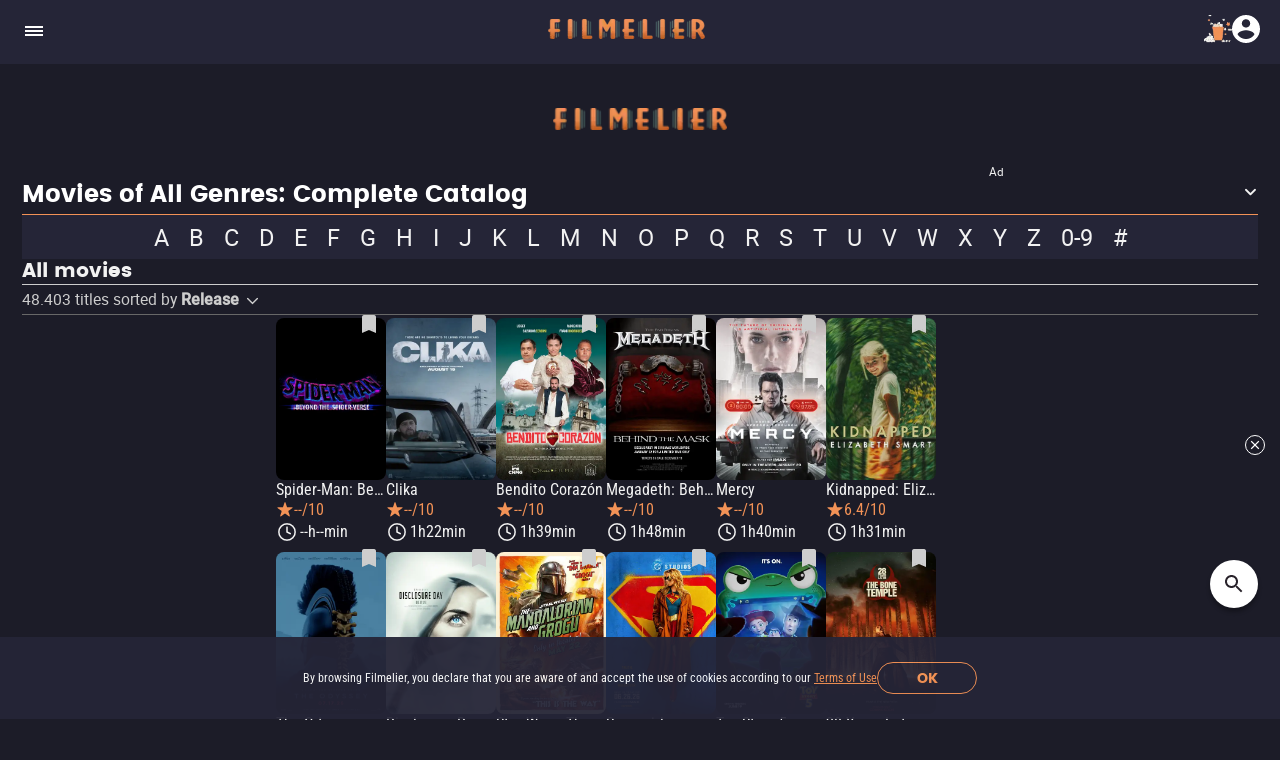

--- FILE ---
content_type: text/html; charset=utf-8
request_url: https://www.filmelier.com/movies
body_size: 10114
content:
<!DOCTYPE html><html lang="en"><head><meta charSet="utf-8"/><meta name="viewport" content="width=device-width, initial-scale=1"/><script>
                window.dataLayer = window.dataLayer || [];
                function gtag(){dataLayer.push(arguments);}
                gtag('js', new Date());
                gtag('config', 'G-BG4GQQM47K');
              </script><script>
                var googletag = googletag || {};
                googletag.cmd = googletag.cmd || [];
              </script><meta property="og:image" content="https://static.filmelier.com/dist/images/filmelier-1024.png?v=1.45.0"/><meta name="twitter:image" content="https://static.filmelier.com/dist/images/filmelier-1024.png?v=1.45.0"/><script type="application/ld+json">{"@context":"https://schema.org","@type":"ItemList","itemListElement":[{"@type":"ListItem","position":1,"item":{"@type":"Movie","name":"Spider-Man: Beyond the Spider-Verse","url":"https://www.filmelier.com/movies/107218/spider-man-beyond-the-spider-verse","image":"https://media.filmelier.com/images/tit/107218/poster/spider-man-beyond-the-spider-verse61895.webp","duration":null,"aggregateRating":null}},{"@type":"ListItem","position":2,"item":{"@type":"Movie","name":"Clika","url":"https://www.filmelier.com/movies/115256/clika","image":"https://media.filmelier.com/tit/115256/thumb/covera.webp","duration":"PT1H22M","aggregateRating":null}},{"@type":"ListItem","position":3,"item":{"@type":"Movie","name":"Bendito Corazón","url":"https://www.filmelier.com/movies/115253/bendito-corazon","image":"https://media.filmelier.com/tit/115253/thumb/covera.webp","duration":"PT1H39M","aggregateRating":null}},{"@type":"ListItem","position":4,"item":{"@type":"Movie","name":"Megadeth: Behind the Mask","url":"https://www.filmelier.com/movies/115244/megadeth-behind-the-mask","image":"https://media.filmelier.com/tit/115244/thumb/covera.webp","duration":"PT1H48M","aggregateRating":null}},{"@type":"ListItem","position":5,"item":{"@type":"Movie","name":"Mercy","url":"https://www.filmelier.com/movies/115238/mercy","image":"https://media.filmelier.com/tit/115238/thumb/covera.webp","duration":"PT1H40M","aggregateRating":null}},{"@type":"ListItem","position":6,"item":{"@type":"Movie","name":"Kidnapped: Elizabeth Smart","url":"https://www.filmelier.com/movies/115220/kidnapped-elizabeth-smart","image":"https://media.filmelier.com/optimized/115220/cartaz/115220.webp","duration":"PT1H31M","aggregateRating":null}},{"@type":"ListItem","position":7,"item":{"@type":"Movie","name":"The Odyssey","url":"https://www.filmelier.com/movies/115196/the-odyssey","image":"https://media.filmelier.com/tit/115196/thumb/covera.webp","duration":"PT1H39M","aggregateRating":null}},{"@type":"ListItem","position":8,"item":{"@type":"Movie","name":"Disclosure Day","url":"https://www.filmelier.com/movies/115193/disclosure-day","image":"https://media.filmelier.com/tit/115193/thumb/covera.webp","duration":"PT1H39M","aggregateRating":null}},{"@type":"ListItem","position":9,"item":{"@type":"Movie","name":"Star Wars: The Mandalorian and Grogu","url":"https://www.filmelier.com/movies/115189/star-wars-the-mandalorian-and-grogu","image":"https://media.filmelier.com/tit/115189/thumb/covera.webp","duration":"PT1H39M","aggregateRating":null}},{"@type":"ListItem","position":10,"item":{"@type":"Movie","name":"Supergirl","url":"https://www.filmelier.com/movies/115184/supergirl","image":"https://media.filmelier.com/tit/115184/thumb/covera.webp","duration":"PT1H39M","aggregateRating":null}},{"@type":"ListItem","position":11,"item":{"@type":"Movie","name":"Toy Story 5","url":"https://www.filmelier.com/movies/115181/toy-story-5","image":"https://media.filmelier.com/tit/115181/thumb/covera.webp","duration":"PT1H39M","aggregateRating":null}},{"@type":"ListItem","position":12,"item":{"@type":"Movie","name":"28 Years Later: The Bone Temple","url":"https://www.filmelier.com/movies/115157/28-years-later-the-bone-temple","image":"https://media.filmelier.com/tit/115157/thumb/covera.webp","duration":"PT1H49M","aggregateRating":{"@type":"AggregateRating","ratingValue":7.8,"bestRating":10,"ratingCount":352}}},{"@type":"ListItem","position":13,"item":{"@type":"Movie","name":"One Last Adventure: The Making of Stranger Things 5","url":"https://www.filmelier.com/movies/115151/one-last-adventure-the-making-of-stranger-things-5","image":"https://media.filmelier.com/tit/115151/thumb/covera.webp","duration":"PT2H2M","aggregateRating":{"@type":"AggregateRating","ratingValue":6.9,"bestRating":10,"ratingCount":1327}}},{"@type":"ListItem","position":14,"item":{"@type":"Movie","name":"The Rip","url":"https://www.filmelier.com/movies/115145/the-rip","image":"https://media.filmelier.com/tit/115145/thumb/covera.webp","duration":"PT2H13M","aggregateRating":null}},{"@type":"ListItem","position":15,"item":{"@type":"Movie","name":"Un Hombre por Semana","url":"https://www.filmelier.com/movies/115106/un-hombre-por-semana","image":"https://media.filmelier.com/tit/115106/thumb/covera.webp","duration":"PT1H39M","aggregateRating":null}},{"@type":"ListItem","position":16,"item":{"@type":"Movie","name":"People We Meet on Vacation","url":"https://www.filmelier.com/movies/115094/people-we-meet-on-vacation","image":"https://media.filmelier.com/tit/115094/thumb/covera.webp","duration":"PT1H39M","aggregateRating":null}},{"@type":"ListItem","position":17,"item":{"@type":"Movie","name":"Return to Silent Hill","url":"https://www.filmelier.com/movies/115086/return-to-silent-hill","image":"https://media.filmelier.com/tit/115086/thumb/covera.webp","duration":"PT1H46M","aggregateRating":null}},{"@type":"ListItem","position":18,"item":{"@type":"Movie","name":"Michael","url":"https://www.filmelier.com/movies/114653/michael","image":"https://media.filmelier.com/images/tit/114653/poster/michael99526.webp","duration":"PT1H39M","aggregateRating":null}},{"@type":"ListItem","position":19,"item":{"@type":"Movie","name":"Michael Jackson: A Celebration","url":"https://www.filmelier.com/movies/114650/michael-jackson-a-celebration","image":"https://media.filmelier.com/tit/114650/thumb/covera.webp","duration":"PT1H39M","aggregateRating":null}},{"@type":"ListItem","position":20,"item":{"@type":"Movie","name":"The Bride","url":"https://www.filmelier.com/movies/114021/the-bride","image":"https://media.filmelier.com/images/tit/114021/poster/the-bride53011.webp","duration":"PT1H39M","aggregateRating":null}},{"@type":"ListItem","position":21,"item":{"@type":"Movie","name":"The Super Mario Galaxy Movie","url":"https://www.filmelier.com/movies/113895/the-super-mario-galaxy-movie","image":"https://media.filmelier.com/images/tit/113895/poster/the-super-mario-galaxy-movie54968.webp","duration":"PT1H39M","aggregateRating":null}},{"@type":"ListItem","position":22,"item":{"@type":"Movie","name":"Wuthering Heights","url":"https://www.filmelier.com/movies/113770/wuthering-heights","image":"https://media.filmelier.com/tit/113770/thumb/covera.webp","duration":"PT1H39M","aggregateRating":null}},{"@type":"ListItem","position":23,"item":{"@type":"Movie","name":"Spider-Man: Brand New Day","url":"https://www.filmelier.com/movies/113272/spider-man-brand-new-day","image":"https://media.filmelier.com/images/tit/113272/poster/spider-man-brand-new-day45069.webp","duration":"PT1H39M","aggregateRating":null}},{"@type":"ListItem","position":24,"item":{"@type":"Movie","name":"Coyote vs. Acme","url":"https://www.filmelier.com/movies/113188/coyote-vs-acme","image":"https://media.filmelier.com/tit/113188/thumb/covera.webp","duration":"PT1H39M","aggregateRating":null}}]}</script><meta property="og:locale" content="en"/><meta property="og:locale:alternate" content="es-MX"/><meta property="og:locale:alternate" content="pt-BR"/><link rel="alternate" href="https://www.filmelier.com/br/filmes" hrefLang="pt-BR"/><link rel="alternate" href="https://www.filmelier.com/movies" hrefLang="en"/><link rel="alternate" href="https://www.filmelier.com/mx/peliculas" hrefLang="es-MX"/><meta name="next-head-count" content="13"/><meta http-equiv="X-UA-Compatible" content="IE=edge"/><meta name="robots" content="index, follow"/><meta name="author" content="Filmelier"/><meta name="twitter:card" content="summary_large_image"/><meta name="twitter:site" content="@FilmelierBR"/><meta name="twitter:creator" content="@FilmelierBR"/><meta property="og:site_name" content="Filmelier"/><meta property="og:type" content="website"/><meta property="og:image:width" content="476"/><meta property="og:image:height" content="248"/><meta property="fb:app_id" content="407385426350081"/><link rel="preconnect" href="https://media.filmelier.com"/><link rel="dns-prefetch" href="https://media.filmelier.com"/><link rel="preconnect" href="https://fonts.gstatic.com/s/roboto/v32/KFOlCnqEu92Fr1MmSU5fBBc4AMP6lQ.woff2"/><link rel="preconnect" href="https://fonts.gstatic.com/s/roboto/v32/KFOlCnqEu92Fr1MmWUlfBBc4AMP6lQ.woff2"/><link rel="preconnect" href="https://fonts.gstatic.com/s/roboto/v32/KFOmCnqEu92Fr1Mu4mxKKTU1Kg.woff2"/><link rel="preload" href="/fonts/Roboto/Roboto-Regular.woff2" as="font" type="font/woff2" crossorigin="anonymous"/><link rel="preload" href="/fonts/Poppins/Poppins-Bold.woff2" as="font" type="font/woff2" crossorigin="anonymous"/><link rel="preload" href="/fonts/Roboto/RobotoCondensed-Regular.woff2" as="font" type="font/woff2" crossorigin="anonymous"/><link rel="preload" href="/images/film_placeholder.webp" as="image" type="image/webp" crossorigin="anonymous"/><link rel="apple-touch-icon" sizes="57x57" href="https://static.filmelier.com/dist/images/favicon/apple-icon-57x57.png?v=1.45.0"/><link rel="apple-touch-icon" sizes="60x60" href="https://static.filmelier.com/dist/images/favicon/apple-icon-60x60.png?v=1.45.0"/><link rel="apple-touch-icon" sizes="72x72" href="https://static.filmelier.com/dist/images/favicon/apple-icon-72x72.png?v=1.45.0"/><link rel="apple-touch-icon" sizes="76x76" href="https://static.filmelier.com/dist/images/favicon/apple-icon-76x76.png?v=1.45.0"/><link rel="apple-touch-icon" sizes="114x114" href="https://static.filmelier.com/dist/images/favicon/apple-icon-114x114.png?v=1.45.0"/><link rel="apple-touch-icon" sizes="120x120" href="https://static.filmelier.com/dist/images/favicon/apple-icon-120x120.png?v=1.45.0"/><link rel="apple-touch-icon" sizes="144x144" href="https://static.filmelier.com/dist/images/favicon/apple-icon-144x144.png?v=1.45.0"/><link rel="apple-touch-icon" sizes="152x152" href="https://static.filmelier.com/dist/images/favicon/apple-icon-152x152.png?v=1.45.0"/><link rel="apple-touch-icon" sizes="180x180" href="https://static.filmelier.com/dist/images/favicon/apple-icon-180x180.png?v=1.45.0"/><link rel="icon" type="image/png" sizes="192x192" href="https://static.filmelier.com/dist/images/favicon/android-icon-192x192.png?v=1.45.0"/><link rel="icon" type="image/png" sizes="32x32" href="https://static.filmelier.com/dist/images/favicon/favicon-32x32.png?v=1.45.0"/><link rel="icon" type="image/png" sizes="96x96" href="https://static.filmelier.com/dist/images/favicon/favicon-96x96.png?v=1.45.0"/><link rel="icon" type="image/png" sizes="16x16" href="https://static.filmelier.com/dist/images/favicon/favicon-16x16.png?v=1.45.0"/><meta name="msapplication-TileColor" content="#1c1c28"/><meta name="msapplication-TileImage" content="https://static.filmelier.com/dist/images/favicon/ms-icon-144x144.png?v=1.45.0"/><meta name="theme-color" content="#1c1c28"/><script src="/region.js" async=""></script><script async="" src="https://fundingchoicesmessages.google.com/i/pub-1973017025763901?ers=1"></script><script>
                (function(){
                  function signalGooglefcPresent(){
                    if(!window.frames['googlefcPresent']){
                      if(document.body){
                        const iframe=document.createElement('iframe');
                        iframe.style='width:0;height:0;border:none;z-index:-1000;left:-1000px;top:-1000px;';
                        iframe.style.display='none';
                        iframe.name='googlefcPresent';
                        document.body.appendChild(iframe);
                      }else{
                        setTimeout(signalGooglefcPresent,0);
                      }
                    }
                  }
                  signalGooglefcPresent();
                })();
            </script><link data-next-font="" rel="preconnect" href="/" crossorigin="anonymous"/><link rel="preload" href="/_next/static/css/c9bdabaf75c18ba1.css" as="style"/><link rel="stylesheet" href="/_next/static/css/c9bdabaf75c18ba1.css" data-n-g=""/><link rel="preload" href="/_next/static/css/74209c4774f189af.css" as="style"/><link rel="stylesheet" href="/_next/static/css/74209c4774f189af.css" data-n-p=""/><noscript data-n-css=""></noscript><script defer="" nomodule="" src="/_next/static/chunks/polyfills-42372ed130431b0a.js"></script><script src="/_next/static/chunks/webpack-e8ab9ebb3d0bd8c8.js" defer=""></script><script src="/_next/static/chunks/framework-cbb6607db9902217.js" defer=""></script><script src="/_next/static/chunks/main-293e89bd87386835.js" defer=""></script><script src="/_next/static/chunks/pages/_app-8e5779b4a74c91ec.js" defer=""></script><script src="/_next/static/chunks/1876-8eee8176eb32d065.js" defer=""></script><script src="/_next/static/chunks/1518-7b1c10dc77682286.js" defer=""></script><script src="/_next/static/chunks/9025-8936abbb959bf785.js" defer=""></script><script src="/_next/static/chunks/pages/films-dc21a7c5f42b431d.js" defer=""></script><script src="/_next/static/lMnwxhQDWH7_I5e26dnUj/_buildManifest.js" defer=""></script><script src="/_next/static/lMnwxhQDWH7_I5e26dnUj/_ssgManifest.js" defer=""></script></head><body><div id="__next"><div></div><header class="styles_headerContainer__5wTW5"></header><main><div class="styles_container__IUoCs   "><div class="styles_content__dPw2d styles_content-all-films__dDFCc "><center class="styles_top-banner__4ALdy"><div></div></center><div><div class="styles_accordion-header__wa8Va"><div data-accordion-component="Accordion" class="styles_accordion-seo__ZK8as"><div data-accordion-component="AccordionItem" class="accordion__item"><div data-accordion-component="AccordionItemHeading" role="heading" class="accordion__heading" aria-level="3"><div class="accordion__button" id="accordion__heading-:R5t9m6:" aria-disabled="false" aria-expanded="false" aria-controls="accordion__panel-:R5t9m6:" role="button" tabindex="0" data-accordion-component="AccordionItemButton"><div class="styles_accordion-item-button__H9dG5"><div><h1>Movies of All Genres: Complete Catalog</h1></div><div><span class="p-accordion-toggle-icon pi pi-angle-down styles_accordion-icon__8_a33 " data-pc-section="headericon"></span></div></div></div></div><div data-accordion-component="AccordionItemPanel" class="styles_accordion-description__CNifD p-accordion-content" id="accordion__panel-:R5t9m6:" hidden=""><div><p>Browse our extensive list of movies from all genres, with detailed information including synopses, trailers, cast, and reasons to watch. Discover full and dubbed movies currently in theaters or available online on Netflix, Prime Video, Hulu, and more streaming platforms. Our catalog is constantly updated, offering options for every taste. Filter by your preferences and find the perfect title for any occasion.<br></p></div></div></div></div></div><div class="styles_container__xzyrJ"><div class="styles_is-mobile-tablet__Frhf3"><div class="p-virtualscroller p-virtualscroller-inline p-virtualscroller-horizontal p-horizontal-scroll styles_glossaries-virtual-scroller__aiatF" tabindex="0" data-pc-name="virtualscroller" data-pc-section="root"><div class="p-virtualscroller-content styles_glossaries-virtual-scroller__content__EmNfA" data-pc-section="content"></div><div class="p-virtualscroller-spacer" data-pc-section="spacer"></div></div></div><div class="styles_not-is-mobile-tablet__x2cFp"><div class="styles_glossaries-container__XEECc"></div></div></div></div><div class="styles_films-top__sw1gT"><h2 class="styles_h2-list__d9tfO">All movies</h2><hr/><div class="styles_sorted_film_list__mM7FN"><div class="styles_films-search-info__v4BuC"><div class="styles_search-text__pA0cT"><div class="styles_sorted-by__dhywJ">48.403<!-- --> <!-- -->titles sorted by<!-- --> <div class="p-dropdown p-component p-inputwrapper p-inputwrapper-filled styles_dropdown-sorting__WTXo9" data-pc-name="dropdown" data-pc-section="root"><div class="p-hidden-accessible" data-pc-section="hiddenselectedmessage"><input type="text" readonly="" aria-haspopup="listbox" data-pc-section="input"/></div><div class="p-hidden-accessible p-dropdown-hidden-select" data-pc-section="hiddenselectedmessage"><select tabindex="-1" aria-hidden="true" data-pc-section="select"><option value="0" data-pc-section="option" selected="">Release</option></select></div><span class="p-dropdown-label p-inputtext" data-pc-section="input">Release</span><div class="p-dropdown-trigger" role="button" aria-haspopup="listbox" aria-expanded="false" data-pc-section="trigger"><svg width="14" height="14" viewBox="0 0 14 14" fill="none" xmlns="http://www.w3.org/2000/svg" class="p-icon p-dropdown-trigger-icon p-clickable" aria-hidden="true" data-pc-section="dropdownicon"><path d="M7.01744 10.398C6.91269 10.3985 6.8089 10.378 6.71215 10.3379C6.61541 10.2977 6.52766 10.2386 6.45405 10.1641L1.13907 4.84913C1.03306 4.69404 0.985221 4.5065 1.00399 4.31958C1.02276 4.13266 1.10693 3.95838 1.24166 3.82747C1.37639 3.69655 1.55301 3.61742 1.74039 3.60402C1.92777 3.59062 2.11386 3.64382 2.26584 3.75424L7.01744 8.47394L11.769 3.75424C11.9189 3.65709 12.097 3.61306 12.2748 3.62921C12.4527 3.64535 12.6199 3.72073 12.7498 3.84328C12.8797 3.96582 12.9647 4.12842 12.9912 4.30502C13.0177 4.48162 12.9841 4.662 12.8958 4.81724L7.58083 10.1322C7.50996 10.2125 7.42344 10.2775 7.32656 10.3232C7.22968 10.3689 7.12449 10.3944 7.01744 10.398Z" fill="currentColor"></path></svg></div></div></div></div><hr/></div><div class="styles_container-films__KJRaJ"><div class="styles_list-container-item__2FYS_ styles_non-carousel__OQFr9"><button type="button" class="styles_not-saved__DmpLF styles_carousel__x0qLl"></button><a href="/movies/107218/spider-man-beyond-the-spider-verse"><img data-src="https://media.filmelier.com/images/tit/107218/poster/spider-man-beyond-the-spider-verse61895.webp" alt="Filmelier Image" draggable="false" title="Spider-Man: Beyond the Spider-Verse: Miles Morales is hunted by other Spider characters in a multiverse, with Gwen and friends struggling to aid him." loading="lazy" decoding="async" data-nimg="fill" class="" style="position:absolute;height:100%;width:100%;left:0;top:0;right:0;bottom:0;color:transparent" src="https://media.filmelier.com/images/tit/107218/poster/spider-man-beyond-the-spider-verse61895.webp"/><div class="styles_title-infos__urZ45" style="gap:5px"><h3 class="styles_title__3AGJt">Spider-Man: Beyond the Spider-Verse</h3><div class="styles_rating-and-runtime__6YaYO"><p class="styles_imdb-rating__uv1dm">--/10</p><p class="styles_running-time__QEST8">--h--min</p></div></div></a></div><div class="styles_list-container-item__2FYS_ styles_non-carousel__OQFr9"><button type="button" class="styles_not-saved__DmpLF styles_carousel__x0qLl"></button><a href="/movies/115256/clika"><img data-src="https://media.filmelier.com/tit/115256/thumb/covera.webp" alt="Filmelier Image" draggable="false" title="Clika: A small-town musician rises to fame after his viral performance challenges his identity and ambitions in the world of music." loading="lazy" decoding="async" data-nimg="fill" class="" style="position:absolute;height:100%;width:100%;left:0;top:0;right:0;bottom:0;color:transparent" src="https://media.filmelier.com/tit/115256/thumb/covera.webp"/><div class="styles_title-infos__urZ45" style="gap:5px"><h3 class="styles_title__3AGJt">Clika</h3><div class="styles_rating-and-runtime__6YaYO"><p class="styles_imdb-rating__uv1dm">--/10</p><p class="styles_running-time__QEST8">1h22min</p></div></div></a></div><div class="styles_list-container-item__2FYS_ styles_non-carousel__OQFr9"><button type="button" class="styles_not-saved__DmpLF styles_carousel__x0qLl"></button><a href="/movies/115253/bendito-corazon"><img data-src="https://media.filmelier.com/tit/115253/thumb/covera.webp" alt="Filmelier Image" draggable="false" title="Bendito Corazón: Father Arturo Cornejo navigates faith and doubt while revealing a transformative sacred heart story in a small town." loading="lazy" decoding="async" data-nimg="fill" class="" style="position:absolute;height:100%;width:100%;left:0;top:0;right:0;bottom:0;color:transparent" src="https://media.filmelier.com/tit/115253/thumb/covera.webp"/><div class="styles_title-infos__urZ45" style="gap:5px"><h3 class="styles_title__3AGJt">Bendito Corazón</h3><div class="styles_rating-and-runtime__6YaYO"><p class="styles_imdb-rating__uv1dm">--/10</p><p class="styles_running-time__QEST8">1h39min</p></div></div></a></div><div class="styles_list-container-item__2FYS_ styles_non-carousel__OQFr9"><button type="button" class="styles_not-saved__DmpLF styles_carousel__x0qLl"></button><a href="/movies/115244/megadeth-behind-the-mask"><img data-src="https://media.filmelier.com/tit/115244/thumb/covera.webp" alt="Filmelier Image" draggable="false" title="Megadeth: Behind the Mask: Dave Mustaine reflects on Megadeth&#x27;s four-decade journey while unveiling their final album in an epic event." loading="lazy" decoding="async" data-nimg="fill" class="" style="position:absolute;height:100%;width:100%;left:0;top:0;right:0;bottom:0;color:transparent" src="https://media.filmelier.com/tit/115244/thumb/covera.webp"/><div class="styles_title-infos__urZ45" style="gap:5px"><h3 class="styles_title__3AGJt">Megadeth: Behind the Mask</h3><div class="styles_rating-and-runtime__6YaYO"><p class="styles_imdb-rating__uv1dm">--/10</p><p class="styles_running-time__QEST8">1h48min</p></div></div></a></div><div class="styles_list-container-item__2FYS_ styles_non-carousel__OQFr9"><button type="button" class="styles_not-saved__DmpLF styles_carousel__x0qLl"></button><a href="/movies/115238/mercy"><img data-src="https://media.filmelier.com/tit/115238/thumb/covera.webp" alt="Filmelier Image" draggable="false" title="Mercy: A detective faces an A.I. Judge, defending against murder accusations while battling time and technology in a futuristic trial." loading="lazy" decoding="async" data-nimg="fill" class="" style="position:absolute;height:100%;width:100%;left:0;top:0;right:0;bottom:0;color:transparent" src="https://media.filmelier.com/tit/115238/thumb/covera.webp"/><div class="styles_title-infos__urZ45" style="gap:5px"><h3 class="styles_title__3AGJt">Mercy</h3><div class="styles_rating-and-runtime__6YaYO"><p class="styles_imdb-rating__uv1dm">--/10</p><p class="styles_running-time__QEST8">1h40min</p></div></div></a></div><div class="styles_list-container-item__2FYS_ styles_non-carousel__OQFr9"><button type="button" class="styles_not-saved__DmpLF styles_carousel__x0qLl"></button><a href="/movies/115220/kidnapped-elizabeth-smart"><img data-src="https://media.filmelier.com/optimized/115220/cartaz/115220.webp" alt="Filmelier Image" draggable="false" title="Kidnapped: Elizabeth Smart: A 14-year-old girl recounts her harrowing kidnapping from her Utah home and the fight for her survival." loading="lazy" decoding="async" data-nimg="fill" class="" style="position:absolute;height:100%;width:100%;left:0;top:0;right:0;bottom:0;color:transparent" src="https://media.filmelier.com/optimized/115220/cartaz/115220.webp"/><div class="styles_title-infos__urZ45" style="gap:5px"><h3 class="styles_title__3AGJt">Kidnapped: Elizabeth Smart</h3><div class="styles_rating-and-runtime__6YaYO"><p class="styles_imdb-rating__uv1dm">6.4/10</p><p class="styles_running-time__QEST8">1h31min</p></div></div></a></div><div class="styles_list-container-item__2FYS_ styles_non-carousel__OQFr9"><button type="button" class="styles_not-saved__DmpLF styles_carousel__x0qLl"></button><a href="/movies/115196/the-odyssey"><img data-src="https://media.filmelier.com/tit/115196/thumb/covera.webp" alt="Filmelier Image" draggable="false" title="The Odyssey: After the Trojan War, Odysseus battles mythical creatures on his perilous journey home to Ithaca." loading="lazy" decoding="async" data-nimg="fill" class="" style="position:absolute;height:100%;width:100%;left:0;top:0;right:0;bottom:0;color:transparent" src="https://media.filmelier.com/tit/115196/thumb/covera.webp"/><div class="styles_title-infos__urZ45" style="gap:5px"><h3 class="styles_title__3AGJt">The Odyssey</h3><div class="styles_rating-and-runtime__6YaYO"><p class="styles_imdb-rating__uv1dm">--/10</p><p class="styles_running-time__QEST8">1h39min</p></div></div></a></div><div class="styles_list-container-item__2FYS_ styles_non-carousel__OQFr9"><button type="button" class="styles_not-saved__DmpLF styles_carousel__x0qLl"></button><a href="/movies/115193/disclosure-day"><img data-src="https://media.filmelier.com/tit/115193/thumb/covera.webp" alt="Filmelier Image" draggable="false" title="Disclosure Day: A scientist discovers extraterrestrial life, sparking fear and controversy in a remote community." loading="lazy" decoding="async" data-nimg="fill" class="" style="position:absolute;height:100%;width:100%;left:0;top:0;right:0;bottom:0;color:transparent" src="https://media.filmelier.com/tit/115193/thumb/covera.webp"/><div class="styles_title-infos__urZ45" style="gap:5px"><h3 class="styles_title__3AGJt">Disclosure Day</h3><div class="styles_rating-and-runtime__6YaYO"><p class="styles_imdb-rating__uv1dm">--/10</p><p class="styles_running-time__QEST8">1h39min</p></div></div></a></div><div class="styles_list-container-item__2FYS_ styles_non-carousel__OQFr9"><button type="button" class="styles_not-saved__DmpLF styles_carousel__x0qLl"></button><a href="/movies/115189/star-wars-the-mandalorian-and-grogu"><img data-src="https://media.filmelier.com/tit/115189/thumb/covera.webp" alt="Filmelier Image" draggable="false" title="Star Wars: The Mandalorian and Grogu: A lone bounty hunter and his apprentice navigate galactic threats while forging an unbreakable bond in a perilous universe." loading="lazy" decoding="async" data-nimg="fill" class="" style="position:absolute;height:100%;width:100%;left:0;top:0;right:0;bottom:0;color:transparent" src="https://media.filmelier.com/tit/115189/thumb/covera.webp"/><div class="styles_title-infos__urZ45" style="gap:5px"><h3 class="styles_title__3AGJt">Star Wars: The Mandalorian and Grogu</h3><div class="styles_rating-and-runtime__6YaYO"><p class="styles_imdb-rating__uv1dm">--/10</p><p class="styles_running-time__QEST8">1h39min</p></div></div></a></div><div class="styles_list-container-item__2FYS_ styles_non-carousel__OQFr9"><button type="button" class="styles_not-saved__DmpLF styles_carousel__x0qLl"></button><a href="/movies/115184/supergirl"><img data-src="https://media.filmelier.com/tit/115184/thumb/covera.webp" alt="Filmelier Image" draggable="false" title="Supergirl: On a distant planet, Kara Zor-El confronts her dark past before landing on Earth." loading="lazy" decoding="async" data-nimg="fill" class="" style="position:absolute;height:100%;width:100%;left:0;top:0;right:0;bottom:0;color:transparent" src="https://media.filmelier.com/tit/115184/thumb/covera.webp"/><div class="styles_title-infos__urZ45" style="gap:5px"><h3 class="styles_title__3AGJt">Supergirl</h3><div class="styles_rating-and-runtime__6YaYO"><p class="styles_imdb-rating__uv1dm">--/10</p><p class="styles_running-time__QEST8">1h39min</p></div></div></a></div><div class="styles_list-container-item__2FYS_ styles_non-carousel__OQFr9"><button type="button" class="styles_not-saved__DmpLF styles_carousel__x0qLl"></button><a href="/movies/115181/toy-story-5"><img data-src="https://media.filmelier.com/tit/115181/thumb/covera.webp" alt="Filmelier Image" draggable="false" title="Toy Story 5: Woody leads the gang to confront a new threat from electronics, jeopardizing their traditional playtime and friendship." loading="lazy" decoding="async" data-nimg="fill" class="" style="position:absolute;height:100%;width:100%;left:0;top:0;right:0;bottom:0;color:transparent" src="https://media.filmelier.com/tit/115181/thumb/covera.webp"/><div class="styles_title-infos__urZ45" style="gap:5px"><h3 class="styles_title__3AGJt">Toy Story 5</h3><div class="styles_rating-and-runtime__6YaYO"><p class="styles_imdb-rating__uv1dm">--/10</p><p class="styles_running-time__QEST8">1h39min</p></div></div></a></div><div class="styles_list-container-item__2FYS_ styles_non-carousel__OQFr9"><button type="button" class="styles_not-saved__DmpLF styles_carousel__x0qLl"></button><a href="/movies/115157/28-years-later-the-bone-temple"><img data-src="https://media.filmelier.com/tit/115157/thumb/covera.webp" alt="Filmelier Image" draggable="false" title="28 Years Later: The Bone Temple: In a post-apocalyptic world, Spike joins a gang while Dr. Kelson uncovers a world-changing secret, sparking intense conflict." loading="lazy" decoding="async" data-nimg="fill" class="" style="position:absolute;height:100%;width:100%;left:0;top:0;right:0;bottom:0;color:transparent" src="https://media.filmelier.com/tit/115157/thumb/covera.webp"/><div class="styles_title-infos__urZ45" style="gap:5px"><h3 class="styles_title__3AGJt">28 Years Later: The Bone Temple</h3><div class="styles_rating-and-runtime__6YaYO"><p class="styles_imdb-rating__uv1dm">7.8/10</p><p class="styles_running-time__QEST8">1h49min</p></div></div></a></div><center class="styles_banner__Jk1Ke"><div></div></center><div class="styles_list-container-item__2FYS_ styles_non-carousel__OQFr9"><button type="button" class="styles_not-saved__DmpLF styles_carousel__x0qLl"></button><a href="/movies/115151/one-last-adventure-the-making-of-stranger-things-5"><img data-src="https://media.filmelier.com/tit/115151/thumb/covera.webp" alt="Filmelier Image" draggable="false" title="One Last Adventure: The Making of Stranger Things 5: An inside look at the final season&#x27;s production, featuring Director Martina Radwan capturing creative challenges and triumphs behind the scenes." loading="lazy" decoding="async" data-nimg="fill" class="" style="position:absolute;height:100%;width:100%;left:0;top:0;right:0;bottom:0;color:transparent" src="https://media.filmelier.com/tit/115151/thumb/covera.webp"/><div class="styles_title-infos__urZ45" style="gap:5px"><h3 class="styles_title__3AGJt">One Last Adventure: The Making of Stranger Things 5</h3><div class="styles_rating-and-runtime__6YaYO"><p class="styles_imdb-rating__uv1dm">6.9/10</p><p class="styles_running-time__QEST8">2h2min</p></div></div></a></div><div class="styles_list-container-item__2FYS_ styles_non-carousel__OQFr9"><button type="button" class="styles_not-saved__DmpLF styles_carousel__x0qLl"></button><a href="/movies/115145/the-rip"><img data-src="https://media.filmelier.com/tit/115145/thumb/covera.webp" alt="Filmelier Image" draggable="false" title="The Rip: In Miami, a group of cops stumbles upon millions in cash, sparking distrust and conflict as outsiders seek to claim the fortune." loading="lazy" decoding="async" data-nimg="fill" class="" style="position:absolute;height:100%;width:100%;left:0;top:0;right:0;bottom:0;color:transparent" src="https://media.filmelier.com/tit/115145/thumb/covera.webp"/><div class="styles_title-infos__urZ45" style="gap:5px"><h3 class="styles_title__3AGJt">The Rip</h3><div class="styles_rating-and-runtime__6YaYO"><p class="styles_imdb-rating__uv1dm">--/10</p><p class="styles_running-time__QEST8">2h13min</p></div></div></a></div><div class="styles_list-container-item__2FYS_ styles_non-carousel__OQFr9"><button type="button" class="styles_not-saved__DmpLF styles_carousel__x0qLl"></button><a href="/movies/115106/un-hombre-por-semana"><img data-src="https://media.filmelier.com/tit/115106/thumb/covera.webp" alt="Filmelier Image" draggable="false" title="Un Hombre por Semana: A divorced woman navigates dating apps, facing humorous challenges and unexpected situations, ultimately realizing self-love is her true priority." loading="lazy" decoding="async" data-nimg="fill" class="" style="position:absolute;height:100%;width:100%;left:0;top:0;right:0;bottom:0;color:transparent" src="https://media.filmelier.com/tit/115106/thumb/covera.webp"/><div class="styles_title-infos__urZ45" style="gap:5px"><h3 class="styles_title__3AGJt">Un Hombre por Semana</h3><div class="styles_rating-and-runtime__6YaYO"><p class="styles_imdb-rating__uv1dm">--/10</p><p class="styles_running-time__QEST8">1h39min</p></div></div></a></div><div class="styles_list-container-item__2FYS_ styles_non-carousel__OQFr9"><button type="button" class="styles_not-saved__DmpLF styles_carousel__x0qLl"></button><a href="/movies/115094/people-we-meet-on-vacation"><img data-src="https://media.filmelier.com/tit/115094/thumb/covera.webp" alt="Filmelier Image" draggable="false" title="People We Meet on Vacation: Poppy loves adventure while Alex prefers comfort; their decade-long friendship faces challenges during annual summer vacations." loading="lazy" decoding="async" data-nimg="fill" class="" style="position:absolute;height:100%;width:100%;left:0;top:0;right:0;bottom:0;color:transparent" src="https://media.filmelier.com/tit/115094/thumb/covera.webp"/><div class="styles_title-infos__urZ45" style="gap:5px"><h3 class="styles_title__3AGJt">People We Meet on Vacation</h3><div class="styles_rating-and-runtime__6YaYO"><p class="styles_imdb-rating__uv1dm">--/10</p><p class="styles_running-time__QEST8">1h39min</p></div></div></a></div><div class="styles_list-container-item__2FYS_ styles_non-carousel__OQFr9"><button type="button" class="styles_not-saved__DmpLF styles_carousel__x0qLl"></button><a href="/movies/115086/return-to-silent-hill"><img data-src="https://media.filmelier.com/tit/115086/thumb/covera.webp" alt="Filmelier Image" draggable="false" title="Return to Silent Hill: A man returns to a haunting town to find his lost love, facing terrifying apparitions and questioning his sanity." loading="lazy" decoding="async" data-nimg="fill" class="" style="position:absolute;height:100%;width:100%;left:0;top:0;right:0;bottom:0;color:transparent" src="https://media.filmelier.com/tit/115086/thumb/covera.webp"/><div class="styles_title-infos__urZ45" style="gap:5px"><h3 class="styles_title__3AGJt">Return to Silent Hill</h3><div class="styles_rating-and-runtime__6YaYO"><p class="styles_imdb-rating__uv1dm">--/10</p><p class="styles_running-time__QEST8">1h46min</p></div></div></a></div><div class="styles_list-container-item__2FYS_ styles_non-carousel__OQFr9"><button type="button" class="styles_not-saved__DmpLF styles_carousel__x0qLl"></button><a href="/movies/114653/michael"><img data-src="https://media.filmelier.com/images/tit/114653/poster/michael99526.webp" alt="Filmelier Image" draggable="false" title="Michael: A talented musician grapples with fame and personal struggles while striving to maintain his legacy in the entertainment world." loading="lazy" decoding="async" data-nimg="fill" class="" style="position:absolute;height:100%;width:100%;left:0;top:0;right:0;bottom:0;color:transparent" src="https://media.filmelier.com/images/tit/114653/poster/michael99526.webp"/><div class="styles_title-infos__urZ45" style="gap:5px"><h3 class="styles_title__3AGJt">Michael</h3><div class="styles_rating-and-runtime__6YaYO"><p class="styles_imdb-rating__uv1dm">--/10</p><p class="styles_running-time__QEST8">1h39min</p></div></div></a></div><div class="styles_list-container-item__2FYS_ styles_non-carousel__OQFr9"><button type="button" class="styles_not-saved__DmpLF styles_carousel__x0qLl"></button><a href="/movies/114650/michael-jackson-a-celebration"><img data-src="https://media.filmelier.com/tit/114650/thumb/covera.webp" alt="Filmelier Image" draggable="false" title="Michael Jackson: A Celebration: A documentary celebrating the King of Pop, exploring Michael Jackson&#x27;s musical legacy and its profound influence on artists across generations." loading="lazy" decoding="async" data-nimg="fill" class="" style="position:absolute;height:100%;width:100%;left:0;top:0;right:0;bottom:0;color:transparent" src="https://media.filmelier.com/tit/114650/thumb/covera.webp"/><div class="styles_title-infos__urZ45" style="gap:5px"><h3 class="styles_title__3AGJt">Michael Jackson: A Celebration</h3><div class="styles_rating-and-runtime__6YaYO"><p class="styles_imdb-rating__uv1dm">--/10</p><p class="styles_running-time__QEST8">1h39min</p></div></div></a></div><div class="styles_list-container-item__2FYS_ styles_non-carousel__OQFr9"><button type="button" class="styles_not-saved__DmpLF styles_carousel__x0qLl"></button><a href="/movies/114021/the-bride"><img data-src="https://media.filmelier.com/images/tit/114021/poster/the-bride53011.webp" alt="Filmelier Image" draggable="false" title="The Bride: In 1930s Chicago, Frankenstein revives a murdered woman, igniting romance and conflict amid police scrutiny and social upheaval." loading="lazy" decoding="async" data-nimg="fill" class="" style="position:absolute;height:100%;width:100%;left:0;top:0;right:0;bottom:0;color:transparent" src="https://media.filmelier.com/images/tit/114021/poster/the-bride53011.webp"/><div class="styles_title-infos__urZ45" style="gap:5px"><h3 class="styles_title__3AGJt">The Bride</h3><div class="styles_rating-and-runtime__6YaYO"><p class="styles_imdb-rating__uv1dm">--/10</p><p class="styles_running-time__QEST8">1h39min</p></div></div></a></div><div class="styles_list-container-item__2FYS_ styles_non-carousel__OQFr9"><button type="button" class="styles_not-saved__DmpLF styles_carousel__x0qLl"></button><a href="/movies/113895/the-super-mario-galaxy-movie"><img data-src="https://media.filmelier.com/images/tit/113895/poster/the-super-mario-galaxy-movie54968.webp" alt="Filmelier Image" draggable="false" title="The Super Mario Galaxy Movie: In a vibrant, intergalactic world, a heroic plumber faces challenges to save his kidnapped friend from a powerful foe." loading="lazy" decoding="async" data-nimg="fill" class="" style="position:absolute;height:100%;width:100%;left:0;top:0;right:0;bottom:0;color:transparent" src="https://media.filmelier.com/images/tit/113895/poster/the-super-mario-galaxy-movie54968.webp"/><div class="styles_title-infos__urZ45" style="gap:5px"><h3 class="styles_title__3AGJt">The Super Mario Galaxy Movie</h3><div class="styles_rating-and-runtime__6YaYO"><p class="styles_imdb-rating__uv1dm">--/10</p><p class="styles_running-time__QEST8">1h39min</p></div></div></a></div><div class="styles_list-container-item__2FYS_ styles_non-carousel__OQFr9"><button type="button" class="styles_not-saved__DmpLF styles_carousel__x0qLl"></button><a href="/movies/113770/wuthering-heights"><img data-src="https://media.filmelier.com/tit/113770/thumb/covera.webp" alt="Filmelier Image" draggable="false" title="Wuthering Heights: In the Yorkshire moors, Heathcliff and Catherine&#x27;s passionate love spirals into a destructive cycle of obsession and heartbreak." loading="lazy" decoding="async" data-nimg="fill" class="" style="position:absolute;height:100%;width:100%;left:0;top:0;right:0;bottom:0;color:transparent" src="https://media.filmelier.com/tit/113770/thumb/covera.webp"/><div class="styles_title-infos__urZ45" style="gap:5px"><h3 class="styles_title__3AGJt">Wuthering Heights</h3><div class="styles_rating-and-runtime__6YaYO"><p class="styles_imdb-rating__uv1dm">--/10</p><p class="styles_running-time__QEST8">1h39min</p></div></div></a></div><div class="styles_list-container-item__2FYS_ styles_non-carousel__OQFr9"><button type="button" class="styles_not-saved__DmpLF styles_carousel__x0qLl"></button><a href="/movies/113272/spider-man-brand-new-day"><img data-src="https://media.filmelier.com/images/tit/113272/poster/spider-man-brand-new-day45069.webp" alt="Filmelier Image" draggable="false" title="Spider-Man: Brand New Day: Peter Parker struggles with college life while trying to abandon his Spider-Man persona, but a new threat forces him to fight again." loading="lazy" decoding="async" data-nimg="fill" class="" style="position:absolute;height:100%;width:100%;left:0;top:0;right:0;bottom:0;color:transparent" src="https://media.filmelier.com/images/tit/113272/poster/spider-man-brand-new-day45069.webp"/><div class="styles_title-infos__urZ45" style="gap:5px"><h3 class="styles_title__3AGJt">Spider-Man: Brand New Day</h3><div class="styles_rating-and-runtime__6YaYO"><p class="styles_imdb-rating__uv1dm">--/10</p><p class="styles_running-time__QEST8">1h39min</p></div></div></a></div><div class="styles_list-container-item__2FYS_ styles_non-carousel__OQFr9"><button type="button" class="styles_not-saved__DmpLF styles_carousel__x0qLl"></button><a href="/movies/113188/coyote-vs-acme"><img data-src="https://media.filmelier.com/tit/113188/thumb/covera.webp" alt="Filmelier Image" draggable="false" title="Coyote vs. Acme: In an ACME warehouse, a determined coyote seeks justice against the company for endless misfortunes while battling corporate indifference." loading="lazy" decoding="async" data-nimg="fill" class="" style="position:absolute;height:100%;width:100%;left:0;top:0;right:0;bottom:0;color:transparent" src="https://media.filmelier.com/tit/113188/thumb/covera.webp"/><div class="styles_title-infos__urZ45" style="gap:5px"><h3 class="styles_title__3AGJt">Coyote vs. Acme</h3><div class="styles_rating-and-runtime__6YaYO"><p class="styles_imdb-rating__uv1dm">--/10</p><p class="styles_running-time__QEST8">1h39min</p></div></div></a></div><center class="styles_banner__Jk1Ke"><div></div></center></div><div class="styles_paginator__au7k7"><div class="p-paginator p-component styles_paginator__F6jwz" data-pc-name="paginator" data-pc-section="root"><a class="styles_buttons-paginator__Pbgwk" href="/movies"><svg xmlns="http://www.w3.org/2000/svg" width="25" height="25" viewBox="0 0 20 20" fill="none" class=""><path fill-rule="evenodd" clip-rule="evenodd" d="M17.0002 18L18.4102 16.59L13.8302 12L18.4102 7.41L17.0002 6L11.0002 12L17.0002 18Z" fill="#FFFFFF"></path><path fill-rule="evenodd" clip-rule="evenodd" d="M11.0002 18L12.4102 16.59L7.83016 12L12.4102 7.41L11.0002 6L5.00016 12L11.0002 18Z" fill="#FFFFFF"></path></svg></a><a class="styles_buttons-paginator__Pbgwk" href="/movies"><svg xmlns="http://www.w3.org/2000/svg" width="25" height="25" viewBox="0 0 25 25" fill="none" class=""><path fill-rule="evenodd" clip-rule="evenodd" d="M19.2625 9.2625L17.5 7.5L10 15L17.5 22.5L19.2625 20.7375L13.5375 15L19.2625 9.2625Z" fill="#FFFFFF"></path></svg></a><span class="p-paginator-pages" data-pc-section="pages"><a class="styles_item-paginator__r1mYi" href="/movies">1</a><a class="styles_item-paginator__r1mYi" href="/movies?page=2">2</a><a class="styles_item-paginator__r1mYi" href="/movies?page=3">3</a><a class="styles_item-paginator__r1mYi" href="/movies?page=4">4</a><a class="styles_item-paginator__r1mYi" href="/movies?page=5">5</a></span><a class="styles_buttons-paginator__Pbgwk" href="/movies?page=2"><svg xmlns="http://www.w3.org/2000/svg" width="25" height="25" viewBox="0 0 25 25" fill="none" class=""><path fill-rule="evenodd" clip-rule="evenodd" d="M12.4998 7.5L10.7373 9.2625L16.4623 15L10.7373 20.7375L12.4998 22.5L19.9998 15L12.4998 7.5Z" fill="#FFFFFF"></path></svg></a><a class="styles_buttons-paginator__Pbgwk" href="/movies?page=2017"><svg xmlns="http://www.w3.org/2000/svg" width="25" height="25" viewBox="0 0 20 20" fill="none" class=""><path fill-rule="evenodd" clip-rule="evenodd" d="M3.5 6L2.09 7.41L6.67 12L2.09 16.59L3.5 18L9.5 12L3.5 6Z" fill="#FFFFFF"></path><path fill-rule="evenodd" clip-rule="evenodd" d="M9.5 6L8.09 7.41L12.67 12L8.09 16.59L9.5 18L15.5 12L9.5 6Z" fill="#FFFFFF"></path></svg></a></div></div><div class="styles_opacity__HTLuP  null"></div></div></div></div></div><div id="amplified_100006407"></div><div id="amplified_100006542"></div></main></div><script id="__NEXT_DATA__" type="application/json">{"props":{"pageProps":{"session_user":null,"hostname":"https://www.filmelier.com","top_bar_newsletter_data":"","has_ad_sale_pop_star_banner":false,"props_pop_star_banner":null,"has_ad_sale_premiere_banner":false,"props_premiere_banner":null,"has_ad_sale_banner_top":false,"props_banner_top":null,"character":null,"page":1,"films_page_structure":{"h1_title":"Movies of All Genres: Complete Catalog","body_text":"\u003cp\u003eBrowse our extensive list of movies from all genres, with detailed information including synopses, trailers, cast, and reasons to watch. Discover full and dubbed movies currently in theaters or available online on Netflix, Prime Video, Hulu, and more streaming platforms. Our catalog is constantly updated, offering options for every taste. Filter by your preferences and find the perfect title for any occasion.\u003cbr\u003e\u003c/p\u003e","films_count":48403,"films":[{"id_filme":107218,"titulo":"Spider-Man: Beyond the Spider-Verse","imagem_cartaz":"/images/tit/107218/poster/spider-man-beyond-the-spider-verse61895.webp","slug":"spider-man-beyond-the-spider-verse","duracao":null,"imdb":null,"imdb_rating_count":null,"storyline":"Miles Morales is hunted by other Spider characters in a multiverse, with Gwen and friends struggling to aid him.","saved":0},{"id_filme":115256,"titulo":"Clika","imagem_cartaz":"https://media.filmelier.com/tit/115256/thumb/covera.webp","slug":"clika","duracao":82,"imdb":0,"imdb_rating_count":0,"storyline":"A small-town musician rises to fame after his viral performance challenges his identity and ambitions in the world of music.","saved":0},{"id_filme":115253,"titulo":"Bendito Corazón","imagem_cartaz":"https://media.filmelier.com/tit/115253/thumb/covera.webp","slug":"bendito-corazon","duracao":99,"imdb":0,"imdb_rating_count":0,"storyline":"Father Arturo Cornejo navigates faith and doubt while revealing a transformative sacred heart story in a small town.","saved":0},{"id_filme":115244,"titulo":"Megadeth: Behind the Mask","imagem_cartaz":"https://media.filmelier.com/tit/115244/thumb/covera.webp","slug":"megadeth-behind-the-mask","duracao":108,"imdb":0,"imdb_rating_count":0,"storyline":"Dave Mustaine reflects on Megadeth's four-decade journey while unveiling their final album in an epic event.","saved":0},{"id_filme":115238,"titulo":"Mercy","imagem_cartaz":"https://media.filmelier.com/tit/115238/thumb/covera.webp","slug":"mercy","duracao":100,"imdb":0,"imdb_rating_count":0,"storyline":"A detective faces an A.I. Judge, defending against murder accusations while battling time and technology in a futuristic trial.","saved":0},{"id_filme":115220,"titulo":"Kidnapped: Elizabeth Smart","imagem_cartaz":"optimized/115220/cartaz/115220.webp","slug":"kidnapped-elizabeth-smart","duracao":91,"imdb":6.4,"imdb_rating_count":null,"storyline":"A 14-year-old girl recounts her harrowing kidnapping from her Utah home and the fight for her survival.","saved":0},{"id_filme":115196,"titulo":"The Odyssey","imagem_cartaz":"https://media.filmelier.com/tit/115196/thumb/covera.webp","slug":"the-odyssey","duracao":99,"imdb":0,"imdb_rating_count":0,"storyline":"After the Trojan War, Odysseus battles mythical creatures on his perilous journey home to Ithaca.","saved":0},{"id_filme":115193,"titulo":"Disclosure Day","imagem_cartaz":"https://media.filmelier.com/tit/115193/thumb/covera.webp","slug":"disclosure-day","duracao":99,"imdb":0,"imdb_rating_count":0,"storyline":"A scientist discovers extraterrestrial life, sparking fear and controversy in a remote community.","saved":0},{"id_filme":115189,"titulo":"Star Wars: The Mandalorian and Grogu","imagem_cartaz":"https://media.filmelier.com/tit/115189/thumb/covera.webp","slug":"star-wars-the-mandalorian-and-grogu","duracao":99,"imdb":0,"imdb_rating_count":0,"storyline":"A lone bounty hunter and his apprentice navigate galactic threats while forging an unbreakable bond in a perilous universe.","saved":0},{"id_filme":115184,"titulo":"Supergirl","imagem_cartaz":"https://media.filmelier.com/tit/115184/thumb/covera.webp","slug":"supergirl","duracao":99,"imdb":0,"imdb_rating_count":0,"storyline":"On a distant planet, Kara Zor-El confronts her dark past before landing on Earth.","saved":0},{"id_filme":115181,"titulo":"Toy Story 5","imagem_cartaz":"https://media.filmelier.com/tit/115181/thumb/covera.webp","slug":"toy-story-5","duracao":99,"imdb":0,"imdb_rating_count":0,"storyline":"Woody leads the gang to confront a new threat from electronics, jeopardizing their traditional playtime and friendship.","saved":0},{"id_filme":115157,"titulo":"28 Years Later: The Bone Temple","imagem_cartaz":"https://media.filmelier.com/tit/115157/thumb/covera.webp","slug":"28-years-later-the-bone-temple","duracao":109,"imdb":7.8,"imdb_rating_count":352,"storyline":"In a post-apocalyptic world, Spike joins a gang while Dr. Kelson uncovers a world-changing secret, sparking intense conflict.","saved":0},{"id_filme":115151,"titulo":"One Last Adventure: The Making of Stranger Things 5","imagem_cartaz":"https://media.filmelier.com/tit/115151/thumb/covera.webp","slug":"one-last-adventure-the-making-of-stranger-things-5","duracao":122,"imdb":6.9,"imdb_rating_count":1327,"storyline":"An inside look at the final season's production, featuring Director Martina Radwan capturing creative challenges and triumphs behind the scenes.","saved":0},{"id_filme":115145,"titulo":"The Rip","imagem_cartaz":"https://media.filmelier.com/tit/115145/thumb/covera.webp","slug":"the-rip","duracao":133,"imdb":null,"imdb_rating_count":null,"storyline":"In Miami, a group of cops stumbles upon millions in cash, sparking distrust and conflict as outsiders seek to claim the fortune.","saved":0},{"id_filme":115106,"titulo":"Un Hombre por Semana","imagem_cartaz":"https://media.filmelier.com/tit/115106/thumb/covera.webp","slug":"un-hombre-por-semana","duracao":99,"imdb":0,"imdb_rating_count":0,"storyline":"A divorced woman navigates dating apps, facing humorous challenges and unexpected situations, ultimately realizing self-love is her true priority.","saved":0},{"id_filme":115094,"titulo":"People We Meet on Vacation","imagem_cartaz":"https://media.filmelier.com/tit/115094/thumb/covera.webp","slug":"people-we-meet-on-vacation","duracao":99,"imdb":0,"imdb_rating_count":0,"storyline":"Poppy loves adventure while Alex prefers comfort; their decade-long friendship faces challenges during annual summer vacations.","saved":0},{"id_filme":115086,"titulo":"Return to Silent Hill","imagem_cartaz":"https://media.filmelier.com/tit/115086/thumb/covera.webp","slug":"return-to-silent-hill","duracao":106,"imdb":0,"imdb_rating_count":0,"storyline":"A man returns to a haunting town to find his lost love, facing terrifying apparitions and questioning his sanity.","saved":0},{"id_filme":114653,"titulo":"Michael","imagem_cartaz":"/images/tit/114653/poster/michael99526.webp","slug":"michael","duracao":99,"imdb":0,"imdb_rating_count":0,"storyline":"A talented musician grapples with fame and personal struggles while striving to maintain his legacy in the entertainment world.","saved":0},{"id_filme":114650,"titulo":"Michael Jackson: A Celebration","imagem_cartaz":"https://media.filmelier.com/tit/114650/thumb/covera.webp","slug":"michael-jackson-a-celebration","duracao":99,"imdb":0,"imdb_rating_count":0,"storyline":"A documentary celebrating the King of Pop, exploring Michael Jackson's musical legacy and its profound influence on artists across generations.","saved":0},{"id_filme":114021,"titulo":"The Bride","imagem_cartaz":"/images/tit/114021/poster/the-bride53011.webp","slug":"the-bride","duracao":99,"imdb":0,"imdb_rating_count":0,"storyline":"In 1930s Chicago, Frankenstein revives a murdered woman, igniting romance and conflict amid police scrutiny and social upheaval.","saved":0},{"id_filme":113895,"titulo":"The Super Mario Galaxy Movie","imagem_cartaz":"/images/tit/113895/poster/the-super-mario-galaxy-movie54968.webp","slug":"the-super-mario-galaxy-movie","duracao":99,"imdb":0,"imdb_rating_count":0,"storyline":"In a vibrant, intergalactic world, a heroic plumber faces challenges to save his kidnapped friend from a powerful foe.","saved":0},{"id_filme":113770,"titulo":"Wuthering Heights","imagem_cartaz":"https://media.filmelier.com/tit/113770/thumb/covera.webp","slug":"wuthering-heights","duracao":99,"imdb":0,"imdb_rating_count":0,"storyline":"In the Yorkshire moors, Heathcliff and Catherine's passionate love spirals into a destructive cycle of obsession and heartbreak.","saved":0},{"id_filme":113272,"titulo":"Spider-Man: Brand New Day","imagem_cartaz":"/images/tit/113272/poster/spider-man-brand-new-day45069.webp","slug":"spider-man-brand-new-day","duracao":99,"imdb":0,"imdb_rating_count":0,"storyline":"Peter Parker struggles with college life while trying to abandon his Spider-Man persona, but a new threat forces him to fight again.","saved":0},{"id_filme":113188,"titulo":"Coyote vs. Acme","imagem_cartaz":"https://media.filmelier.com/tit/113188/thumb/covera.webp","slug":"coyote-vs-acme","duracao":99,"imdb":0,"imdb_rating_count":0,"storyline":"In an ACME warehouse, a determined coyote seeks justice against the company for endless misfortunes while battling corporate indifference.","saved":0}],"meta_title":"Movie Guide: Complete Catalog with Synopsis, Trailer, and More","meta_description":"Explore movies of all genres. Discover synopses, trailers, and reasons to watch these full and dubbed movies in theaters and on Netflix, Prime Video, Hulu, and more."},"translations":{"advertising":"Ad","buy":"Buy","buyOrRent":"Buy/Rent","free":"Free","newSubscription":"Subscription","movies":"Movies","lists":"Lists","release":"Release","rating":"Rating IMDB","alphabetical":"Alphabetical","random":"Random","see_more_lists":"See more lists","see_more_films":"See more films","titles_sorted":"titles sorted by","films_with":"Movies with ","special_character_description":"special characters","all_films":"All movies","h1_not_found_data":"filmsPage.h1_not_found_data","message_not_found_1":"We couldn't find movies for your search.","message_not_found_2":"Choose another character or check more movies below:","message_not_found_oops":"Oops!","see_all":"See all"},"list":"top-movies","top_movies":[],"locale":"en","metaTags":{"metaCanonical":"https://www.filmelier.com/movies","metaDescription":"","metaLocale":"en","metaLocaleAlternate":["es-MX","pt-BR"]},"meta_title":"Movie Guide: Complete Catalog with Synopsis, Trailer, and More","meta_description":"Explore movies of all genres. Discover synopses, trailers, and reasons to watch these full and dubbed movies in theaters and on Netflix, Prime Video, Hulu, and more.","meta_schema":{"@context":"https://schema.org","@type":"ItemList","itemListElement":[{"@type":"ListItem","position":1,"item":{"@type":"Movie","name":"Spider-Man: Beyond the Spider-Verse","url":"https://www.filmelier.com/movies/107218/spider-man-beyond-the-spider-verse","image":"https://media.filmelier.com/images/tit/107218/poster/spider-man-beyond-the-spider-verse61895.webp","duration":null,"aggregateRating":null}},{"@type":"ListItem","position":2,"item":{"@type":"Movie","name":"Clika","url":"https://www.filmelier.com/movies/115256/clika","image":"https://media.filmelier.com/tit/115256/thumb/covera.webp","duration":"PT1H22M","aggregateRating":null}},{"@type":"ListItem","position":3,"item":{"@type":"Movie","name":"Bendito Corazón","url":"https://www.filmelier.com/movies/115253/bendito-corazon","image":"https://media.filmelier.com/tit/115253/thumb/covera.webp","duration":"PT1H39M","aggregateRating":null}},{"@type":"ListItem","position":4,"item":{"@type":"Movie","name":"Megadeth: Behind the Mask","url":"https://www.filmelier.com/movies/115244/megadeth-behind-the-mask","image":"https://media.filmelier.com/tit/115244/thumb/covera.webp","duration":"PT1H48M","aggregateRating":null}},{"@type":"ListItem","position":5,"item":{"@type":"Movie","name":"Mercy","url":"https://www.filmelier.com/movies/115238/mercy","image":"https://media.filmelier.com/tit/115238/thumb/covera.webp","duration":"PT1H40M","aggregateRating":null}},{"@type":"ListItem","position":6,"item":{"@type":"Movie","name":"Kidnapped: Elizabeth Smart","url":"https://www.filmelier.com/movies/115220/kidnapped-elizabeth-smart","image":"https://media.filmelier.com/optimized/115220/cartaz/115220.webp","duration":"PT1H31M","aggregateRating":null}},{"@type":"ListItem","position":7,"item":{"@type":"Movie","name":"The Odyssey","url":"https://www.filmelier.com/movies/115196/the-odyssey","image":"https://media.filmelier.com/tit/115196/thumb/covera.webp","duration":"PT1H39M","aggregateRating":null}},{"@type":"ListItem","position":8,"item":{"@type":"Movie","name":"Disclosure Day","url":"https://www.filmelier.com/movies/115193/disclosure-day","image":"https://media.filmelier.com/tit/115193/thumb/covera.webp","duration":"PT1H39M","aggregateRating":null}},{"@type":"ListItem","position":9,"item":{"@type":"Movie","name":"Star Wars: The Mandalorian and Grogu","url":"https://www.filmelier.com/movies/115189/star-wars-the-mandalorian-and-grogu","image":"https://media.filmelier.com/tit/115189/thumb/covera.webp","duration":"PT1H39M","aggregateRating":null}},{"@type":"ListItem","position":10,"item":{"@type":"Movie","name":"Supergirl","url":"https://www.filmelier.com/movies/115184/supergirl","image":"https://media.filmelier.com/tit/115184/thumb/covera.webp","duration":"PT1H39M","aggregateRating":null}},{"@type":"ListItem","position":11,"item":{"@type":"Movie","name":"Toy Story 5","url":"https://www.filmelier.com/movies/115181/toy-story-5","image":"https://media.filmelier.com/tit/115181/thumb/covera.webp","duration":"PT1H39M","aggregateRating":null}},{"@type":"ListItem","position":12,"item":{"@type":"Movie","name":"28 Years Later: The Bone Temple","url":"https://www.filmelier.com/movies/115157/28-years-later-the-bone-temple","image":"https://media.filmelier.com/tit/115157/thumb/covera.webp","duration":"PT1H49M","aggregateRating":{"@type":"AggregateRating","ratingValue":7.8,"bestRating":10,"ratingCount":352}}},{"@type":"ListItem","position":13,"item":{"@type":"Movie","name":"One Last Adventure: The Making of Stranger Things 5","url":"https://www.filmelier.com/movies/115151/one-last-adventure-the-making-of-stranger-things-5","image":"https://media.filmelier.com/tit/115151/thumb/covera.webp","duration":"PT2H2M","aggregateRating":{"@type":"AggregateRating","ratingValue":6.9,"bestRating":10,"ratingCount":1327}}},{"@type":"ListItem","position":14,"item":{"@type":"Movie","name":"The Rip","url":"https://www.filmelier.com/movies/115145/the-rip","image":"https://media.filmelier.com/tit/115145/thumb/covera.webp","duration":"PT2H13M","aggregateRating":null}},{"@type":"ListItem","position":15,"item":{"@type":"Movie","name":"Un Hombre por Semana","url":"https://www.filmelier.com/movies/115106/un-hombre-por-semana","image":"https://media.filmelier.com/tit/115106/thumb/covera.webp","duration":"PT1H39M","aggregateRating":null}},{"@type":"ListItem","position":16,"item":{"@type":"Movie","name":"People We Meet on Vacation","url":"https://www.filmelier.com/movies/115094/people-we-meet-on-vacation","image":"https://media.filmelier.com/tit/115094/thumb/covera.webp","duration":"PT1H39M","aggregateRating":null}},{"@type":"ListItem","position":17,"item":{"@type":"Movie","name":"Return to Silent Hill","url":"https://www.filmelier.com/movies/115086/return-to-silent-hill","image":"https://media.filmelier.com/tit/115086/thumb/covera.webp","duration":"PT1H46M","aggregateRating":null}},{"@type":"ListItem","position":18,"item":{"@type":"Movie","name":"Michael","url":"https://www.filmelier.com/movies/114653/michael","image":"https://media.filmelier.com/images/tit/114653/poster/michael99526.webp","duration":"PT1H39M","aggregateRating":null}},{"@type":"ListItem","position":19,"item":{"@type":"Movie","name":"Michael Jackson: A Celebration","url":"https://www.filmelier.com/movies/114650/michael-jackson-a-celebration","image":"https://media.filmelier.com/tit/114650/thumb/covera.webp","duration":"PT1H39M","aggregateRating":null}},{"@type":"ListItem","position":20,"item":{"@type":"Movie","name":"The Bride","url":"https://www.filmelier.com/movies/114021/the-bride","image":"https://media.filmelier.com/images/tit/114021/poster/the-bride53011.webp","duration":"PT1H39M","aggregateRating":null}},{"@type":"ListItem","position":21,"item":{"@type":"Movie","name":"The Super Mario Galaxy Movie","url":"https://www.filmelier.com/movies/113895/the-super-mario-galaxy-movie","image":"https://media.filmelier.com/images/tit/113895/poster/the-super-mario-galaxy-movie54968.webp","duration":"PT1H39M","aggregateRating":null}},{"@type":"ListItem","position":22,"item":{"@type":"Movie","name":"Wuthering Heights","url":"https://www.filmelier.com/movies/113770/wuthering-heights","image":"https://media.filmelier.com/tit/113770/thumb/covera.webp","duration":"PT1H39M","aggregateRating":null}},{"@type":"ListItem","position":23,"item":{"@type":"Movie","name":"Spider-Man: Brand New Day","url":"https://www.filmelier.com/movies/113272/spider-man-brand-new-day","image":"https://media.filmelier.com/images/tit/113272/poster/spider-man-brand-new-day45069.webp","duration":"PT1H39M","aggregateRating":null}},{"@type":"ListItem","position":24,"item":{"@type":"Movie","name":"Coyote vs. Acme","url":"https://www.filmelier.com/movies/113188/coyote-vs-acme","image":"https://media.filmelier.com/tit/113188/thumb/covera.webp","duration":"PT1H39M","aggregateRating":null}}]},"meta_alternate":[{"href":"https://www.filmelier.com/br/filmes","href_lang":"pt-BR"},{"href":"https://www.filmelier.com/movies","href_lang":"en"},{"href":"https://www.filmelier.com/mx/peliculas","href_lang":"es-MX"}],"initialMovies":[{"id_filme":107218,"titulo":"Spider-Man: Beyond the Spider-Verse","imagem_cartaz":"/images/tit/107218/poster/spider-man-beyond-the-spider-verse61895.webp","slug":"spider-man-beyond-the-spider-verse","duracao":null,"imdb":null,"imdb_rating_count":null,"storyline":"Miles Morales is hunted by other Spider characters in a multiverse, with Gwen and friends struggling to aid him.","saved":0},{"id_filme":115256,"titulo":"Clika","imagem_cartaz":"https://media.filmelier.com/tit/115256/thumb/covera.webp","slug":"clika","duracao":82,"imdb":0,"imdb_rating_count":0,"storyline":"A small-town musician rises to fame after his viral performance challenges his identity and ambitions in the world of music.","saved":0},{"id_filme":115253,"titulo":"Bendito Corazón","imagem_cartaz":"https://media.filmelier.com/tit/115253/thumb/covera.webp","slug":"bendito-corazon","duracao":99,"imdb":0,"imdb_rating_count":0,"storyline":"Father Arturo Cornejo navigates faith and doubt while revealing a transformative sacred heart story in a small town.","saved":0},{"id_filme":115244,"titulo":"Megadeth: Behind the Mask","imagem_cartaz":"https://media.filmelier.com/tit/115244/thumb/covera.webp","slug":"megadeth-behind-the-mask","duracao":108,"imdb":0,"imdb_rating_count":0,"storyline":"Dave Mustaine reflects on Megadeth's four-decade journey while unveiling their final album in an epic event.","saved":0},{"id_filme":115238,"titulo":"Mercy","imagem_cartaz":"https://media.filmelier.com/tit/115238/thumb/covera.webp","slug":"mercy","duracao":100,"imdb":0,"imdb_rating_count":0,"storyline":"A detective faces an A.I. Judge, defending against murder accusations while battling time and technology in a futuristic trial.","saved":0},{"id_filme":115220,"titulo":"Kidnapped: Elizabeth Smart","imagem_cartaz":"optimized/115220/cartaz/115220.webp","slug":"kidnapped-elizabeth-smart","duracao":91,"imdb":6.4,"imdb_rating_count":null,"storyline":"A 14-year-old girl recounts her harrowing kidnapping from her Utah home and the fight for her survival.","saved":0},{"id_filme":115196,"titulo":"The Odyssey","imagem_cartaz":"https://media.filmelier.com/tit/115196/thumb/covera.webp","slug":"the-odyssey","duracao":99,"imdb":0,"imdb_rating_count":0,"storyline":"After the Trojan War, Odysseus battles mythical creatures on his perilous journey home to Ithaca.","saved":0},{"id_filme":115193,"titulo":"Disclosure Day","imagem_cartaz":"https://media.filmelier.com/tit/115193/thumb/covera.webp","slug":"disclosure-day","duracao":99,"imdb":0,"imdb_rating_count":0,"storyline":"A scientist discovers extraterrestrial life, sparking fear and controversy in a remote community.","saved":0},{"id_filme":115189,"titulo":"Star Wars: The Mandalorian and Grogu","imagem_cartaz":"https://media.filmelier.com/tit/115189/thumb/covera.webp","slug":"star-wars-the-mandalorian-and-grogu","duracao":99,"imdb":0,"imdb_rating_count":0,"storyline":"A lone bounty hunter and his apprentice navigate galactic threats while forging an unbreakable bond in a perilous universe.","saved":0},{"id_filme":115184,"titulo":"Supergirl","imagem_cartaz":"https://media.filmelier.com/tit/115184/thumb/covera.webp","slug":"supergirl","duracao":99,"imdb":0,"imdb_rating_count":0,"storyline":"On a distant planet, Kara Zor-El confronts her dark past before landing on Earth.","saved":0},{"id_filme":115181,"titulo":"Toy Story 5","imagem_cartaz":"https://media.filmelier.com/tit/115181/thumb/covera.webp","slug":"toy-story-5","duracao":99,"imdb":0,"imdb_rating_count":0,"storyline":"Woody leads the gang to confront a new threat from electronics, jeopardizing their traditional playtime and friendship.","saved":0},{"id_filme":115157,"titulo":"28 Years Later: The Bone Temple","imagem_cartaz":"https://media.filmelier.com/tit/115157/thumb/covera.webp","slug":"28-years-later-the-bone-temple","duracao":109,"imdb":7.8,"imdb_rating_count":352,"storyline":"In a post-apocalyptic world, Spike joins a gang while Dr. Kelson uncovers a world-changing secret, sparking intense conflict.","saved":0},{"id_filme":115151,"titulo":"One Last Adventure: The Making of Stranger Things 5","imagem_cartaz":"https://media.filmelier.com/tit/115151/thumb/covera.webp","slug":"one-last-adventure-the-making-of-stranger-things-5","duracao":122,"imdb":6.9,"imdb_rating_count":1327,"storyline":"An inside look at the final season's production, featuring Director Martina Radwan capturing creative challenges and triumphs behind the scenes.","saved":0},{"id_filme":115145,"titulo":"The Rip","imagem_cartaz":"https://media.filmelier.com/tit/115145/thumb/covera.webp","slug":"the-rip","duracao":133,"imdb":null,"imdb_rating_count":null,"storyline":"In Miami, a group of cops stumbles upon millions in cash, sparking distrust and conflict as outsiders seek to claim the fortune.","saved":0},{"id_filme":115106,"titulo":"Un Hombre por Semana","imagem_cartaz":"https://media.filmelier.com/tit/115106/thumb/covera.webp","slug":"un-hombre-por-semana","duracao":99,"imdb":0,"imdb_rating_count":0,"storyline":"A divorced woman navigates dating apps, facing humorous challenges and unexpected situations, ultimately realizing self-love is her true priority.","saved":0},{"id_filme":115094,"titulo":"People We Meet on Vacation","imagem_cartaz":"https://media.filmelier.com/tit/115094/thumb/covera.webp","slug":"people-we-meet-on-vacation","duracao":99,"imdb":0,"imdb_rating_count":0,"storyline":"Poppy loves adventure while Alex prefers comfort; their decade-long friendship faces challenges during annual summer vacations.","saved":0},{"id_filme":115086,"titulo":"Return to Silent Hill","imagem_cartaz":"https://media.filmelier.com/tit/115086/thumb/covera.webp","slug":"return-to-silent-hill","duracao":106,"imdb":0,"imdb_rating_count":0,"storyline":"A man returns to a haunting town to find his lost love, facing terrifying apparitions and questioning his sanity.","saved":0},{"id_filme":114653,"titulo":"Michael","imagem_cartaz":"/images/tit/114653/poster/michael99526.webp","slug":"michael","duracao":99,"imdb":0,"imdb_rating_count":0,"storyline":"A talented musician grapples with fame and personal struggles while striving to maintain his legacy in the entertainment world.","saved":0},{"id_filme":114650,"titulo":"Michael Jackson: A Celebration","imagem_cartaz":"https://media.filmelier.com/tit/114650/thumb/covera.webp","slug":"michael-jackson-a-celebration","duracao":99,"imdb":0,"imdb_rating_count":0,"storyline":"A documentary celebrating the King of Pop, exploring Michael Jackson's musical legacy and its profound influence on artists across generations.","saved":0},{"id_filme":114021,"titulo":"The Bride","imagem_cartaz":"/images/tit/114021/poster/the-bride53011.webp","slug":"the-bride","duracao":99,"imdb":0,"imdb_rating_count":0,"storyline":"In 1930s Chicago, Frankenstein revives a murdered woman, igniting romance and conflict amid police scrutiny and social upheaval.","saved":0},{"id_filme":113895,"titulo":"The Super Mario Galaxy Movie","imagem_cartaz":"/images/tit/113895/poster/the-super-mario-galaxy-movie54968.webp","slug":"the-super-mario-galaxy-movie","duracao":99,"imdb":0,"imdb_rating_count":0,"storyline":"In a vibrant, intergalactic world, a heroic plumber faces challenges to save his kidnapped friend from a powerful foe.","saved":0},{"id_filme":113770,"titulo":"Wuthering Heights","imagem_cartaz":"https://media.filmelier.com/tit/113770/thumb/covera.webp","slug":"wuthering-heights","duracao":99,"imdb":0,"imdb_rating_count":0,"storyline":"In the Yorkshire moors, Heathcliff and Catherine's passionate love spirals into a destructive cycle of obsession and heartbreak.","saved":0},{"id_filme":113272,"titulo":"Spider-Man: Brand New Day","imagem_cartaz":"/images/tit/113272/poster/spider-man-brand-new-day45069.webp","slug":"spider-man-brand-new-day","duracao":99,"imdb":0,"imdb_rating_count":0,"storyline":"Peter Parker struggles with college life while trying to abandon his Spider-Man persona, but a new threat forces him to fight again.","saved":0},{"id_filme":113188,"titulo":"Coyote vs. Acme","imagem_cartaz":"https://media.filmelier.com/tit/113188/thumb/covera.webp","slug":"coyote-vs-acme","duracao":99,"imdb":0,"imdb_rating_count":0,"storyline":"In an ACME warehouse, a determined coyote seeks justice against the company for endless misfortunes while battling corporate indifference.","saved":0}]},"__N_SSP":true},"page":"/films","query":{},"buildId":"lMnwxhQDWH7_I5e26dnUj","isFallback":false,"isExperimentalCompile":false,"gssp":true,"locale":"en","locales":["en","br","mx"],"defaultLocale":"en","scriptLoader":[]}</script></body></html>

--- FILE ---
content_type: text/css; charset=UTF-8
request_url: https://www.filmelier.com/_next/static/css/74209c4774f189af.css
body_size: 2885
content:
.styles_p-virtualscroller-spacer__TkQuM{width:100% !important}.styles_container__xzyrJ{width:100%}.styles_container__xzyrJ .styles_is-mobile-tablet__Frhf3{display:block}@media(min-width: 1366px){.styles_container__xzyrJ .styles_is-mobile-tablet__Frhf3{display:none}}.styles_container__xzyrJ .styles_is-mobile-tablet__Frhf3 .styles_glossaries-virtual-scroller__aiatF{min-height:44px !important;width:100% !important;background-color:#252537}.styles_container__xzyrJ .styles_is-mobile-tablet__Frhf3 .styles_glossaries-virtual-scroller__content__EmNfA{width:100%;transform:none !important;display:flex;justify-content:flex-start}@media(min-width: 1040px){.styles_container__xzyrJ .styles_is-mobile-tablet__Frhf3 .styles_glossaries-virtual-scroller__content__EmNfA{justify-content:center}}.styles_container__xzyrJ .styles_not-is-mobile-tablet__x2cFp{display:none}@media(min-width: 1366px){.styles_container__xzyrJ .styles_not-is-mobile-tablet__x2cFp{display:block}}.styles_chip__xt8QD{width:max-content;white-space:nowrap;display:flex;justify-content:center;align-items:center;color:#f2f2f2;font-family:"Roboto" !important;font-style:normal !important;font-weight:400 !important;font-size:24px !important;line-height:24px !important;letter-spacing:normal !important;background-color:#252537;padding:0 10px;max-height:44px;border:none}@media(min-width: 1366px){.styles_chip__xt8QD{height:100%}}.styles_glossaries-container__XEECc{display:flex;justify-content:center;align-items:center;width:100%;background-color:#252537;height:44px}.styles_skeleton__wsBnD{background-color:#252537;width:100% !important;height:44px !important}.styles_selected__kdegT{background-color:#f39256 !important}
.styles_paginator__F6jwz{width:max-content !important;background-color:#252537 !important;padding:0px !important}.styles_item-paginator__r1mYi{border-radius:8px !important;padding:12px 10px !important;min-width:max-content !important;height:max-content !important;margin:0px !important;font-family:"Roboto" !important;font-style:normal !important;font-weight:400 !important;font-size:18px !important;line-height:18px !important;letter-spacing:normal !important;color:#f2f2f2 !important}.styles_item-paginator__r1mYi.styles_active___f6xY{background-color:#f39256 !important;color:#414049 !important}.styles_item-paginator__r1mYi:hover,.styles_item-paginator__r1mYi:focus{background-color:rgba(0,0,0,0) !important}.styles_item-paginator__r1mYi:hover.styles_active___f6xY,.styles_item-paginator__r1mYi:focus.styles_active___f6xY{background-color:#f39256 !important;color:#414049 !important}.styles_buttons-paginator__Pbgwk{border-radius:8px !important;padding:10px 5px !important;min-width:max-content !important;height:100% !important;margin:0px !important}.styles_buttons-paginator__Pbgwk:hover,.styles_buttons-paginator__Pbgwk:focus{background-color:rgba(0,0,0,0) !important}
.styles_banner__Jk1Ke{min-height:50px;width:100%;display:flex;align-items:center}.styles_films-search-info__v4BuC{display:flex;flex-direction:column;gap:5px;width:100%}.styles_films-search-info__v4BuC .styles_sorted-by__dhywJ{font-family:"Roboto" !important;font-style:normal !important;font-weight:400 !important;font-size:16px !important;line-height:28px !important;letter-spacing:normal !important;text-align:justify;color:#cdcdcd}.styles_films-search-info__v4BuC .styles_search-text__pA0cT{display:flex;gap:5px}.styles_films-search-info__v4BuC .styles_dropdown-sorting__WTXo9{border:none;background:rgba(0,0,0,0);font-family:"Roboto" !important;font-style:normal !important;font-weight:700 !important;font-size:16px !important;line-height:28px !important;letter-spacing:normal !important}.styles_films-search-info__v4BuC .styles_dropdown-sorting__WTXo9 div{width:13px;margin-top:2px;margin-left:7px}.styles_films-search-info__v4BuC .styles_dropdown-sorting__WTXo9 div svg{color:#cdcdcd !important;width:13px}.styles_films-search-info__v4BuC hr{border:none;border-bottom:1px solid #686868 !important}.styles_list-container-item__CXwOg{display:flex;flex-direction:column;position:relative;overflow:hidden;width:150px}@media(min-width: 768px){.styles_list-container-item__CXwOg{width:108px}}@media(min-width: 1366px){.styles_list-container-item__CXwOg{width:176px}}.styles_list-container-item__CXwOg a{display:flex;flex-direction:column;gap:10px}.styles_list-container-item__CXwOg a img{height:225px !important;position:relative !important;border-radius:8px}@media(min-width: 768px){.styles_list-container-item__CXwOg a img{height:162px !important}}@media(min-width: 1366px){.styles_list-container-item__CXwOg a img{height:263px !important}}.styles_list-container-item__CXwOg a .styles_title-infos__loro_{display:flex;flex-direction:column;justify-content:flex-start;gap:5px;width:100%}.styles_list-container-item__CXwOg a .styles_title-infos__loro_ span{font-family:"Roboto" !important;font-style:normal !important;font-weight:400 !important;font-size:16px !important;line-height:20px !important;letter-spacing:normal !important;font-family:Roboto-Condensed !important;color:#f2f2f2}.styles_list-container-item__CXwOg a .styles_title-infos__loro_ .styles_title__fDzwQ{display:block;white-space:nowrap;overflow:hidden;text-overflow:ellipsis}.styles_list-container-item__CXwOg a .styles_title-infos__loro_ .styles_rating-and-runtime__fGjUJ{display:flex;flex-direction:column;gap:5px}@media(min-width: 1366px){.styles_list-container-item__CXwOg a .styles_title-infos__loro_ .styles_rating-and-runtime__fGjUJ{flex-direction:row}}.styles_list-container-item__CXwOg a .styles_title-infos__loro_ .styles_imdb-rating__WIFeC{display:flex;align-items:center;color:#f39256}.styles_list-container-item__CXwOg a .styles_title-infos__loro_ .styles_running-time__n2_Pk{display:flex;align-items:center}.styles_button__9Monw{display:flex;justify-content:center;width:100%}.styles_button__9Monw .styles_see_more__o03RJ{display:flex;align-items:center;width:max-content;height:40px;padding:5px 45px;border-radius:100px;border:none;background-color:#f39256;color:#1c1c28 !important;font-family:"Roboto" !important;font-style:normal !important;font-weight:700 !important;font-size:16px !important;line-height:18.75px !important;letter-spacing:normal !important;text-align:center;text-transform:uppercase}.styles_dropdown-sorting-wrapper__2kICr{background:#252537;margin-top:-30px;overflow:hidden;padding:20px;max-height:max-content !important}.styles_dropdown-sorting-wrapper__2kICr ul{padding:0px !important;display:flex;flex-direction:column;gap:20px}.styles_dropdown-sorting-wrapper__2kICr .styles_dropdown-sorting-wrapper-item__u7PKc{font-family:"Roboto" !important;font-style:normal !important;font-weight:400 !important;font-size:16px !important;line-height:28px !important;letter-spacing:normal !important;background:#252537 !important;color:#cdcdcd !important;padding:0px !important}.styles_dropdown-sorting-wrapper__2kICr .styles_dropdown-sorting-wrapper-item__u7PKc .styles_selected__q3abD{color:#f39256 !important;font-weight:700 !important;display:flex;justify-content:flex-start;align-items:center;gap:10px}.styles_opacity__HTLuP{width:100%;height:100%;background-color:rgba(28,28,40,.4);position:absolute;top:0px;opacity:0;transition:opacity .3s ease-in-out;pointer-events:none;z-index:10}.styles_opacity-visible___lQ4j{opacity:1;pointer-events:auto}.styles_opacity-curator__SSrdf{position:fixed;left:0}.styles_skeleton__hHIVN{background-color:#252537;width:100% !important;height:1975px !important}@media(min-width: 768px){.styles_skeleton__hHIVN{height:550px !important}}@media(min-width: 1366px){.styles_skeleton__hHIVN{height:680px !important}}.styles_container-films__KJRaJ{display:flex;justify-content:center;flex-wrap:wrap;width:100%;gap:12px 16px}@media(min-width: 768px){.styles_container-films__KJRaJ{width:728px;justify-content:flex-start;align-self:center;gap:12px 13px}}@media(min-width: 1366px){.styles_container-films__KJRaJ{width:100%;gap:40px 15.8px}}.styles_container-films__KJRaJ .styles_save-movies-link__dJwcE{z-index:0;position:relative;display:flex;flex-direction:column;top:8px}@media(min-width: 768px){.styles_container-films__KJRaJ .styles_save-movies-link__dJwcE{top:3px}}@media(min-width: 1366px){.styles_container-films__KJRaJ .styles_save-movies-link__dJwcE{top:8px}}.styles_container-films__KJRaJ .styles_save-movies-link__dJwcE .styles_save-movies-img__ln859{z-index:1;border-radius:8px;height:225px}@media(min-width: 768px){.styles_container-films__KJRaJ .styles_save-movies-link__dJwcE .styles_save-movies-img__ln859{height:162px}}@media(min-width: 1366px){.styles_container-films__KJRaJ .styles_save-movies-link__dJwcE .styles_save-movies-img__ln859{height:263px}}.styles_container-films__KJRaJ .styles_save-movies-link__dJwcE .styles_save-movies-label__VxeUJ{position:absolute;width:100%;height:100%;z-index:2;display:flex;flex-direction:column;align-items:center;justify-content:center;gap:10px;max-height:225px;top:0}@media(min-width: 768px){.styles_container-films__KJRaJ .styles_save-movies-link__dJwcE .styles_save-movies-label__VxeUJ{max-height:162px}}@media(min-width: 1366px){.styles_container-films__KJRaJ .styles_save-movies-link__dJwcE .styles_save-movies-label__VxeUJ{max-height:263px}}.styles_container-films__KJRaJ .styles_save-movies-link__dJwcE .styles_save-movies-label__VxeUJ svg path{fill:#f39256}.styles_container-films__KJRaJ .styles_save-movies-link__dJwcE .styles_save-movies-label__VxeUJ svg rect{stroke:#f39256}.styles_container-films__KJRaJ .styles_save-movies-link__dJwcE .styles_save-movies-label__VxeUJ span{text-align:center;font-family:"Roboto" !important;font-style:normal !important;font-weight:400 !important;font-size:16px !important;line-height:20px !important;letter-spacing:normal !important;color:#f39256;font-family:Roboto-Condensed !important}@media(min-width: 1366px){.styles_container-films__KJRaJ .styles_save-movies-link__dJwcE .styles_save-movies-label__VxeUJ span{font-family:"Roboto" !important;font-style:normal !important;font-weight:400 !important;font-size:20px !important;line-height:normal !important;letter-spacing:normal !important;font-family:Roboto-Condensed !important}}.styles_paginator__au7k7{width:100%;display:flex;justify-content:center}
.styles_banner-320-50__iwD_m{min-height:50px;width:100%;display:flex;align-items:center}.styles_accordion-header__wa8Va{min-height:24px;cursor:pointer}@media(min-width: 1366px){.styles_accordion-header__wa8Va{min-height:32px}}.styles_accordion-seo__ZK8as{border:none;border-bottom:1px solid #f39256;padding-bottom:4px}.styles_accordion-item-button__H9dG5{display:flex;justify-content:space-between;align-items:center;cursor:pointer}.styles_accordion-item-button__H9dG5 .styles_accordion-icon__8_a33{transition:transform .3s ease;color:#f2f2f2}.styles_accordion-item-button__H9dG5 .styles_rotate-icon___Ye4j{transform:rotate(180deg)}.styles_banner-container__jq8c3 .styles_banner-top__zq303{height:50px !important}.styles_full-width__CERI0{display:flex;width:100%}.styles_top-banner__4ALdy{width:100%;display:flex;align-items:center;height:66px}@media(min-width: 768px){.styles_top-banner__4ALdy{height:106px}}.styles_title__sQlbF{font-family:"Roboto" !important;font-style:normal !important;font-weight:700 !important;font-size:24px !important;line-height:30px !important;letter-spacing:normal !important;font-family:"Poppins" !important;color:#fff;border-bottom:1px solid #f39256}@media(min-width: 1366px){.styles_title__sQlbF{font-family:"Roboto" !important;font-style:normal !important;font-weight:700 !important;font-size:32px !important;line-height:35px !important;letter-spacing:normal !important;font-family:"Poppins" !important}}.styles_swiper-description__wRMG_{font-family:"Roboto" !important;font-style:normal !important;font-weight:400 !important;font-size:16px !important;line-height:24px !important;letter-spacing:normal !important;color:#fff;display:block;overflow:hidden;text-overflow:ellipsis;max-width:100%}.styles_swiper-description__wRMG_ p{overflow:hidden;text-overflow:ellipsis;max-width:100%}@media(min-width: 768px){.styles_swiper-description__wRMG_{line-height:28px !important}}.styles_swiper-description__wRMG_ a{color:#f39256;text-decoration:none;font-weight:700}.styles_bottom-text__1WpSg{margin-top:60px;margin-bottom:60px;background-color:#252537}.styles_lists-container___tUqC{display:flex;flex-direction:column;gap:30px}.styles_lists-container___tUqC .styles_bannerNewsletter___WYjR{display:flex;justify-content:center;align-items:center;width:100%;flex-direction:column;gap:30px}.styles_lists-container___tUqC .styles_bannerNewsletter___WYjR .styles_banner300_250__HO9i_{max-width:300px;max-height:260px}@media(min-width: 768px){.styles_lists-container___tUqC .styles_bannerNewsletter___WYjR{flex-direction:row;gap:20px}}@media(min-width: 1366px){.styles_lists-container___tUqC .styles_bannerNewsletter___WYjR{gap:208px}}.styles_container-films__ATbZg{display:flex;justify-content:center;flex-wrap:wrap;width:100%;gap:30px 16px;margin-bottom:10px}.styles_container-films__ATbZg .styles_sub_title__YIhOl{width:100%;font-family:"Roboto" !important;font-style:normal !important;font-weight:700 !important;font-size:20px !important;line-height:26px !important;letter-spacing:normal !important;font-family:"Poppins" !important;color:#fff !important;border:none;border-bottom:1px solid #f39256;padding-bottom:10px;margin-bottom:-20px}@media(min-width: 768px){.styles_container-films__ATbZg .styles_sub_title__YIhOl{line-height:25px !important}}@media(min-width: 1366px){.styles_container-films__ATbZg .styles_sub_title__YIhOl{font-size:24px !important;line-height:25px !important}}@media(min-width: 768px){.styles_container-films__ATbZg{width:728px;align-self:center}}@media(min-width: 1366px){.styles_container-films__ATbZg{width:1136px}}.styles_container-films__ATbZg a:hover{text-decoration:inherit;opacity:.9}.styles_container-films__ATbZg img{border-radius:8px}.styles_container-films__ATbZg .styles_item-film__E33Yq{max-width:50%;display:flex;flex-direction:column;gap:10px}@media(min-width: 768px){.styles_container-films__ATbZg .styles_item-film__E33Yq{max-width:16.66666667%}}.styles_container-films__ATbZg .styles_film-information-ghost__IPs3n{height:80px}@media(min-width: 768px){.styles_container-films__ATbZg .styles_film-information-ghost__IPs3n{height:55px}}.styles_button__9jWev{font-family:"Roboto" !important;font-style:normal !important;font-weight:700 !important;font-size:16px !important;line-height:18.75px !important;letter-spacing:normal !important;width:-moz-fit-content;width:fit-content;height:40px;display:flex;align-items:center;justify-content:center;align-self:center;padding:5px 45px;border-radius:100px;border:none;background:#f39256;color:#1c1c28;text-align:center;text-transform:uppercase}.styles_content-all-films__dDFCc{display:flex;flex-direction:column;gap:20px !important}.styles_content-all-films__dDFCc .styles_title__sQlbF{display:flex;flex-direction:column;gap:5px;min-height:95px !important}@media(min-width: 768px){.styles_content-all-films__dDFCc .styles_title__sQlbF{min-height:35px !important}}@media(min-width: 1366px){.styles_content-all-films__dDFCc .styles_title__sQlbF{min-height:40px !important}}.styles_content-all-films__dDFCc .styles_title__sQlbF .styles_accordion-description__CNifD p{margin-bottom:7px}.styles_content-all-films__dDFCc .styles_title__sQlbF .styles_accordion-description__CNifD h2{margin-top:20px;margin-bottom:20px}.styles_content-all-films__dDFCc .styles_title__sQlbF .styles_accordion-description__CNifD ul{padding-left:40px;margin-bottom:7px}.styles_content-all-films__dDFCc .styles_title__sQlbF h1{font-family:"Roboto" !important;font-style:normal !important;font-weight:700 !important;font-size:24px !important;line-height:30px !important;letter-spacing:normal !important;font-family:"Poppins" !important;color:#fff}@media(min-width: 1366px){.styles_content-all-films__dDFCc .styles_title__sQlbF h1{font-size:32px !important;line-height:35px !important}}.styles_content-all-films__dDFCc hr{border:none;border-bottom:1px solid #cdcdcd}.styles_content-all-films__dDFCc .styles_body_text___3JbQ{font-family:"Roboto" !important;font-style:normal !important;font-weight:400 !important;font-size:16px !important;line-height:24px !important;letter-spacing:normal !important;color:#f2f2f2;margin-bottom:15px}.styles_content-all-films__dDFCc .styles_body_text___3JbQ a{color:#f39256}.styles_content-all-films__dDFCc .styles_filters__N2Vct{display:flex;gap:30px;flex-direction:column;margin-bottom:10px}.styles_content-all-films__dDFCc .styles_list-container__9vTSp{display:flex;flex-direction:column;margin-bottom:40px}.styles_content-all-films__dDFCc .styles_list-container__9vTSp section{gap:10px}.styles_content-all-films__dDFCc .styles_list-container__9vTSp section div p{margin-bottom:10px !important}.styles_content-all-films__dDFCc .styles_films-top__sw1gT{display:flex;flex-direction:column;gap:5px}.styles_content-all-films__dDFCc .styles_films-top__sw1gT .styles_h2-list__d9tfO{font-family:"Roboto" !important;font-style:normal !important;font-weight:700 !important;font-size:20px !important;line-height:25px !important;letter-spacing:0 !important;font-family:"Poppins" !important;color:#f2f2f2}@media(min-width: 768px){.styles_content-all-films__dDFCc .styles_films-top__sw1gT .styles_h2-list__d9tfO{font-feature-settings:"clig" off,"liga" off}}@media(min-width: 1366px){.styles_content-all-films__dDFCc .styles_films-top__sw1gT .styles_h2-list__d9tfO{font-size:24px !important;line-height:30px !important}}.styles_content-all-films__dDFCc .styles_films-top__sw1gT .styles_sorted_film_list__mM7FN{display:flex;flex-wrap:wrap;justify-content:center;gap:12px 16px}@media(min-width: 768px){.styles_content-all-films__dDFCc .styles_films-top__sw1gT .styles_sorted_film_list__mM7FN{gap:12px 13px}}@media(min-width: 1366px){.styles_content-all-films__dDFCc .styles_films-top__sw1gT .styles_sorted_film_list__mM7FN{gap:40px 15.8px}}.styles_content-all-films__dDFCc .styles_not-found-data__UMEll{display:flex;flex-direction:column;gap:20px;width:100%}.styles_content-all-films__dDFCc .styles_not-found-data__UMEll .styles_ops__B1eBS{display:flex;flex-direction:column;gap:20px;width:100%}.styles_content-all-films__dDFCc .styles_not-found-data__UMEll .styles_ops__B1eBS .styles_message__tGOrp{display:flex;flex-direction:column;align-items:center;gap:10px;color:#f2f2f2;padding:20px 0}.styles_content-all-films__dDFCc .styles_not-found-data__UMEll .styles_ops__B1eBS .styles_message__tGOrp h2{margin-top:10px;font-family:"Roboto" !important;font-style:normal !important;font-weight:700 !important;font-size:24px !important;line-height:30px !important;letter-spacing:normal !important;font-family:"Poppins" !important}.styles_content-all-films__dDFCc .styles_not-found-data__UMEll .styles_ops__B1eBS .styles_message__tGOrp div{text-align:center;font-family:"Roboto" !important;font-style:normal !important;font-weight:400 !important;font-size:16px !important;line-height:24px !important;letter-spacing:normal !important}.styles_content-all-films__dDFCc .styles_not-found-data__UMEll .styles_ops__B1eBS section{margin-top:30px;width:100%}.styles_content-all-films__dDFCc .styles_not-found-data__UMEll .styles_ops__B1eBS section h2{margin-top:0;font-family:"Roboto" !important;font-style:normal !important;font-weight:400 !important;font-size:20px !important;line-height:26px !important;letter-spacing:normal !important;font-family:"Poppins" !important}@media(min-width: 768px){.styles_content-all-films__dDFCc .styles_not-found-data__UMEll .styles_ops__B1eBS section h2{font-family:"Roboto" !important;font-style:normal !important;font-weight:400 !important;font-size:20px !important;line-height:25px !important;letter-spacing:normal !important;font-family:"Poppins" !important}}@media(min-width: 1366px){.styles_content-all-films__dDFCc .styles_not-found-data__UMEll .styles_ops__B1eBS section h2{font-family:"Roboto" !important;font-style:normal !important;font-weight:400 !important;font-size:24px !important;line-height:30px !important;letter-spacing:normal !important;font-family:"Poppins" !important}}


--- FILE ---
content_type: text/css; charset=UTF-8
request_url: https://www.filmelier.com/_next/static/css/74209c4774f189af.css
body_size: 2883
content:
.styles_p-virtualscroller-spacer__TkQuM{width:100% !important}.styles_container__xzyrJ{width:100%}.styles_container__xzyrJ .styles_is-mobile-tablet__Frhf3{display:block}@media(min-width: 1366px){.styles_container__xzyrJ .styles_is-mobile-tablet__Frhf3{display:none}}.styles_container__xzyrJ .styles_is-mobile-tablet__Frhf3 .styles_glossaries-virtual-scroller__aiatF{min-height:44px !important;width:100% !important;background-color:#252537}.styles_container__xzyrJ .styles_is-mobile-tablet__Frhf3 .styles_glossaries-virtual-scroller__content__EmNfA{width:100%;transform:none !important;display:flex;justify-content:flex-start}@media(min-width: 1040px){.styles_container__xzyrJ .styles_is-mobile-tablet__Frhf3 .styles_glossaries-virtual-scroller__content__EmNfA{justify-content:center}}.styles_container__xzyrJ .styles_not-is-mobile-tablet__x2cFp{display:none}@media(min-width: 1366px){.styles_container__xzyrJ .styles_not-is-mobile-tablet__x2cFp{display:block}}.styles_chip__xt8QD{width:max-content;white-space:nowrap;display:flex;justify-content:center;align-items:center;color:#f2f2f2;font-family:"Roboto" !important;font-style:normal !important;font-weight:400 !important;font-size:24px !important;line-height:24px !important;letter-spacing:normal !important;background-color:#252537;padding:0 10px;max-height:44px;border:none}@media(min-width: 1366px){.styles_chip__xt8QD{height:100%}}.styles_glossaries-container__XEECc{display:flex;justify-content:center;align-items:center;width:100%;background-color:#252537;height:44px}.styles_skeleton__wsBnD{background-color:#252537;width:100% !important;height:44px !important}.styles_selected__kdegT{background-color:#f39256 !important}
.styles_paginator__F6jwz{width:max-content !important;background-color:#252537 !important;padding:0px !important}.styles_item-paginator__r1mYi{border-radius:8px !important;padding:12px 10px !important;min-width:max-content !important;height:max-content !important;margin:0px !important;font-family:"Roboto" !important;font-style:normal !important;font-weight:400 !important;font-size:18px !important;line-height:18px !important;letter-spacing:normal !important;color:#f2f2f2 !important}.styles_item-paginator__r1mYi.styles_active___f6xY{background-color:#f39256 !important;color:#414049 !important}.styles_item-paginator__r1mYi:hover,.styles_item-paginator__r1mYi:focus{background-color:rgba(0,0,0,0) !important}.styles_item-paginator__r1mYi:hover.styles_active___f6xY,.styles_item-paginator__r1mYi:focus.styles_active___f6xY{background-color:#f39256 !important;color:#414049 !important}.styles_buttons-paginator__Pbgwk{border-radius:8px !important;padding:10px 5px !important;min-width:max-content !important;height:100% !important;margin:0px !important}.styles_buttons-paginator__Pbgwk:hover,.styles_buttons-paginator__Pbgwk:focus{background-color:rgba(0,0,0,0) !important}
.styles_banner__Jk1Ke{min-height:50px;width:100%;display:flex;align-items:center}.styles_films-search-info__v4BuC{display:flex;flex-direction:column;gap:5px;width:100%}.styles_films-search-info__v4BuC .styles_sorted-by__dhywJ{font-family:"Roboto" !important;font-style:normal !important;font-weight:400 !important;font-size:16px !important;line-height:28px !important;letter-spacing:normal !important;text-align:justify;color:#cdcdcd}.styles_films-search-info__v4BuC .styles_search-text__pA0cT{display:flex;gap:5px}.styles_films-search-info__v4BuC .styles_dropdown-sorting__WTXo9{border:none;background:rgba(0,0,0,0);font-family:"Roboto" !important;font-style:normal !important;font-weight:700 !important;font-size:16px !important;line-height:28px !important;letter-spacing:normal !important}.styles_films-search-info__v4BuC .styles_dropdown-sorting__WTXo9 div{width:13px;margin-top:2px;margin-left:7px}.styles_films-search-info__v4BuC .styles_dropdown-sorting__WTXo9 div svg{color:#cdcdcd !important;width:13px}.styles_films-search-info__v4BuC hr{border:none;border-bottom:1px solid #686868 !important}.styles_list-container-item__CXwOg{display:flex;flex-direction:column;position:relative;overflow:hidden;width:150px}@media(min-width: 768px){.styles_list-container-item__CXwOg{width:108px}}@media(min-width: 1366px){.styles_list-container-item__CXwOg{width:176px}}.styles_list-container-item__CXwOg a{display:flex;flex-direction:column;gap:10px}.styles_list-container-item__CXwOg a img{height:225px !important;position:relative !important;border-radius:8px}@media(min-width: 768px){.styles_list-container-item__CXwOg a img{height:162px !important}}@media(min-width: 1366px){.styles_list-container-item__CXwOg a img{height:263px !important}}.styles_list-container-item__CXwOg a .styles_title-infos__loro_{display:flex;flex-direction:column;justify-content:flex-start;gap:5px;width:100%}.styles_list-container-item__CXwOg a .styles_title-infos__loro_ span{font-family:"Roboto" !important;font-style:normal !important;font-weight:400 !important;font-size:16px !important;line-height:20px !important;letter-spacing:normal !important;font-family:Roboto-Condensed !important;color:#f2f2f2}.styles_list-container-item__CXwOg a .styles_title-infos__loro_ .styles_title__fDzwQ{display:block;white-space:nowrap;overflow:hidden;text-overflow:ellipsis}.styles_list-container-item__CXwOg a .styles_title-infos__loro_ .styles_rating-and-runtime__fGjUJ{display:flex;flex-direction:column;gap:5px}@media(min-width: 1366px){.styles_list-container-item__CXwOg a .styles_title-infos__loro_ .styles_rating-and-runtime__fGjUJ{flex-direction:row}}.styles_list-container-item__CXwOg a .styles_title-infos__loro_ .styles_imdb-rating__WIFeC{display:flex;align-items:center;color:#f39256}.styles_list-container-item__CXwOg a .styles_title-infos__loro_ .styles_running-time__n2_Pk{display:flex;align-items:center}.styles_button__9Monw{display:flex;justify-content:center;width:100%}.styles_button__9Monw .styles_see_more__o03RJ{display:flex;align-items:center;width:max-content;height:40px;padding:5px 45px;border-radius:100px;border:none;background-color:#f39256;color:#1c1c28 !important;font-family:"Roboto" !important;font-style:normal !important;font-weight:700 !important;font-size:16px !important;line-height:18.75px !important;letter-spacing:normal !important;text-align:center;text-transform:uppercase}.styles_dropdown-sorting-wrapper__2kICr{background:#252537;margin-top:-30px;overflow:hidden;padding:20px;max-height:max-content !important}.styles_dropdown-sorting-wrapper__2kICr ul{padding:0px !important;display:flex;flex-direction:column;gap:20px}.styles_dropdown-sorting-wrapper__2kICr .styles_dropdown-sorting-wrapper-item__u7PKc{font-family:"Roboto" !important;font-style:normal !important;font-weight:400 !important;font-size:16px !important;line-height:28px !important;letter-spacing:normal !important;background:#252537 !important;color:#cdcdcd !important;padding:0px !important}.styles_dropdown-sorting-wrapper__2kICr .styles_dropdown-sorting-wrapper-item__u7PKc .styles_selected__q3abD{color:#f39256 !important;font-weight:700 !important;display:flex;justify-content:flex-start;align-items:center;gap:10px}.styles_opacity__HTLuP{width:100%;height:100%;background-color:rgba(28,28,40,.4);position:absolute;top:0px;opacity:0;transition:opacity .3s ease-in-out;pointer-events:none;z-index:10}.styles_opacity-visible___lQ4j{opacity:1;pointer-events:auto}.styles_opacity-curator__SSrdf{position:fixed;left:0}.styles_skeleton__hHIVN{background-color:#252537;width:100% !important;height:1975px !important}@media(min-width: 768px){.styles_skeleton__hHIVN{height:550px !important}}@media(min-width: 1366px){.styles_skeleton__hHIVN{height:680px !important}}.styles_container-films__KJRaJ{display:flex;justify-content:center;flex-wrap:wrap;width:100%;gap:12px 16px}@media(min-width: 768px){.styles_container-films__KJRaJ{width:728px;justify-content:flex-start;align-self:center;gap:12px 13px}}@media(min-width: 1366px){.styles_container-films__KJRaJ{width:100%;gap:40px 15.8px}}.styles_container-films__KJRaJ .styles_save-movies-link__dJwcE{z-index:0;position:relative;display:flex;flex-direction:column;top:8px}@media(min-width: 768px){.styles_container-films__KJRaJ .styles_save-movies-link__dJwcE{top:3px}}@media(min-width: 1366px){.styles_container-films__KJRaJ .styles_save-movies-link__dJwcE{top:8px}}.styles_container-films__KJRaJ .styles_save-movies-link__dJwcE .styles_save-movies-img__ln859{z-index:1;border-radius:8px;height:225px}@media(min-width: 768px){.styles_container-films__KJRaJ .styles_save-movies-link__dJwcE .styles_save-movies-img__ln859{height:162px}}@media(min-width: 1366px){.styles_container-films__KJRaJ .styles_save-movies-link__dJwcE .styles_save-movies-img__ln859{height:263px}}.styles_container-films__KJRaJ .styles_save-movies-link__dJwcE .styles_save-movies-label__VxeUJ{position:absolute;width:100%;height:100%;z-index:2;display:flex;flex-direction:column;align-items:center;justify-content:center;gap:10px;max-height:225px;top:0}@media(min-width: 768px){.styles_container-films__KJRaJ .styles_save-movies-link__dJwcE .styles_save-movies-label__VxeUJ{max-height:162px}}@media(min-width: 1366px){.styles_container-films__KJRaJ .styles_save-movies-link__dJwcE .styles_save-movies-label__VxeUJ{max-height:263px}}.styles_container-films__KJRaJ .styles_save-movies-link__dJwcE .styles_save-movies-label__VxeUJ svg path{fill:#f39256}.styles_container-films__KJRaJ .styles_save-movies-link__dJwcE .styles_save-movies-label__VxeUJ svg rect{stroke:#f39256}.styles_container-films__KJRaJ .styles_save-movies-link__dJwcE .styles_save-movies-label__VxeUJ span{text-align:center;font-family:"Roboto" !important;font-style:normal !important;font-weight:400 !important;font-size:16px !important;line-height:20px !important;letter-spacing:normal !important;color:#f39256;font-family:Roboto-Condensed !important}@media(min-width: 1366px){.styles_container-films__KJRaJ .styles_save-movies-link__dJwcE .styles_save-movies-label__VxeUJ span{font-family:"Roboto" !important;font-style:normal !important;font-weight:400 !important;font-size:20px !important;line-height:normal !important;letter-spacing:normal !important;font-family:Roboto-Condensed !important}}.styles_paginator__au7k7{width:100%;display:flex;justify-content:center}
.styles_banner-320-50__iwD_m{min-height:50px;width:100%;display:flex;align-items:center}.styles_accordion-header__wa8Va{min-height:24px;cursor:pointer}@media(min-width: 1366px){.styles_accordion-header__wa8Va{min-height:32px}}.styles_accordion-seo__ZK8as{border:none;border-bottom:1px solid #f39256;padding-bottom:4px}.styles_accordion-item-button__H9dG5{display:flex;justify-content:space-between;align-items:center;cursor:pointer}.styles_accordion-item-button__H9dG5 .styles_accordion-icon__8_a33{transition:transform .3s ease;color:#f2f2f2}.styles_accordion-item-button__H9dG5 .styles_rotate-icon___Ye4j{transform:rotate(180deg)}.styles_banner-container__jq8c3 .styles_banner-top__zq303{height:50px !important}.styles_full-width__CERI0{display:flex;width:100%}.styles_top-banner__4ALdy{width:100%;display:flex;align-items:center;height:66px}@media(min-width: 768px){.styles_top-banner__4ALdy{height:106px}}.styles_title__sQlbF{font-family:"Roboto" !important;font-style:normal !important;font-weight:700 !important;font-size:24px !important;line-height:30px !important;letter-spacing:normal !important;font-family:"Poppins" !important;color:#fff;border-bottom:1px solid #f39256}@media(min-width: 1366px){.styles_title__sQlbF{font-family:"Roboto" !important;font-style:normal !important;font-weight:700 !important;font-size:32px !important;line-height:35px !important;letter-spacing:normal !important;font-family:"Poppins" !important}}.styles_swiper-description__wRMG_{font-family:"Roboto" !important;font-style:normal !important;font-weight:400 !important;font-size:16px !important;line-height:24px !important;letter-spacing:normal !important;color:#fff;display:block;overflow:hidden;text-overflow:ellipsis;max-width:100%}.styles_swiper-description__wRMG_ p{overflow:hidden;text-overflow:ellipsis;max-width:100%}@media(min-width: 768px){.styles_swiper-description__wRMG_{line-height:28px !important}}.styles_swiper-description__wRMG_ a{color:#f39256;text-decoration:none;font-weight:700}.styles_bottom-text__1WpSg{margin-top:60px;margin-bottom:60px;background-color:#252537}.styles_lists-container___tUqC{display:flex;flex-direction:column;gap:30px}.styles_lists-container___tUqC .styles_bannerNewsletter___WYjR{display:flex;justify-content:center;align-items:center;width:100%;flex-direction:column;gap:30px}.styles_lists-container___tUqC .styles_bannerNewsletter___WYjR .styles_banner300_250__HO9i_{max-width:300px;max-height:260px}@media(min-width: 768px){.styles_lists-container___tUqC .styles_bannerNewsletter___WYjR{flex-direction:row;gap:20px}}@media(min-width: 1366px){.styles_lists-container___tUqC .styles_bannerNewsletter___WYjR{gap:208px}}.styles_container-films__ATbZg{display:flex;justify-content:center;flex-wrap:wrap;width:100%;gap:30px 16px;margin-bottom:10px}.styles_container-films__ATbZg .styles_sub_title__YIhOl{width:100%;font-family:"Roboto" !important;font-style:normal !important;font-weight:700 !important;font-size:20px !important;line-height:26px !important;letter-spacing:normal !important;font-family:"Poppins" !important;color:#fff !important;border:none;border-bottom:1px solid #f39256;padding-bottom:10px;margin-bottom:-20px}@media(min-width: 768px){.styles_container-films__ATbZg .styles_sub_title__YIhOl{line-height:25px !important}}@media(min-width: 1366px){.styles_container-films__ATbZg .styles_sub_title__YIhOl{font-size:24px !important;line-height:25px !important}}@media(min-width: 768px){.styles_container-films__ATbZg{width:728px;align-self:center}}@media(min-width: 1366px){.styles_container-films__ATbZg{width:1136px}}.styles_container-films__ATbZg a:hover{text-decoration:inherit;opacity:.9}.styles_container-films__ATbZg img{border-radius:8px}.styles_container-films__ATbZg .styles_item-film__E33Yq{max-width:50%;display:flex;flex-direction:column;gap:10px}@media(min-width: 768px){.styles_container-films__ATbZg .styles_item-film__E33Yq{max-width:16.66666667%}}.styles_container-films__ATbZg .styles_film-information-ghost__IPs3n{height:80px}@media(min-width: 768px){.styles_container-films__ATbZg .styles_film-information-ghost__IPs3n{height:55px}}.styles_button__9jWev{font-family:"Roboto" !important;font-style:normal !important;font-weight:700 !important;font-size:16px !important;line-height:18.75px !important;letter-spacing:normal !important;width:-moz-fit-content;width:fit-content;height:40px;display:flex;align-items:center;justify-content:center;align-self:center;padding:5px 45px;border-radius:100px;border:none;background:#f39256;color:#1c1c28;text-align:center;text-transform:uppercase}.styles_content-all-films__dDFCc{display:flex;flex-direction:column;gap:20px !important}.styles_content-all-films__dDFCc .styles_title__sQlbF{display:flex;flex-direction:column;gap:5px;min-height:95px !important}@media(min-width: 768px){.styles_content-all-films__dDFCc .styles_title__sQlbF{min-height:35px !important}}@media(min-width: 1366px){.styles_content-all-films__dDFCc .styles_title__sQlbF{min-height:40px !important}}.styles_content-all-films__dDFCc .styles_title__sQlbF .styles_accordion-description__CNifD p{margin-bottom:7px}.styles_content-all-films__dDFCc .styles_title__sQlbF .styles_accordion-description__CNifD h2{margin-top:20px;margin-bottom:20px}.styles_content-all-films__dDFCc .styles_title__sQlbF .styles_accordion-description__CNifD ul{padding-left:40px;margin-bottom:7px}.styles_content-all-films__dDFCc .styles_title__sQlbF h1{font-family:"Roboto" !important;font-style:normal !important;font-weight:700 !important;font-size:24px !important;line-height:30px !important;letter-spacing:normal !important;font-family:"Poppins" !important;color:#fff}@media(min-width: 1366px){.styles_content-all-films__dDFCc .styles_title__sQlbF h1{font-size:32px !important;line-height:35px !important}}.styles_content-all-films__dDFCc hr{border:none;border-bottom:1px solid #cdcdcd}.styles_content-all-films__dDFCc .styles_body_text___3JbQ{font-family:"Roboto" !important;font-style:normal !important;font-weight:400 !important;font-size:16px !important;line-height:24px !important;letter-spacing:normal !important;color:#f2f2f2;margin-bottom:15px}.styles_content-all-films__dDFCc .styles_body_text___3JbQ a{color:#f39256}.styles_content-all-films__dDFCc .styles_filters__N2Vct{display:flex;gap:30px;flex-direction:column;margin-bottom:10px}.styles_content-all-films__dDFCc .styles_list-container__9vTSp{display:flex;flex-direction:column;margin-bottom:40px}.styles_content-all-films__dDFCc .styles_list-container__9vTSp section{gap:10px}.styles_content-all-films__dDFCc .styles_list-container__9vTSp section div p{margin-bottom:10px !important}.styles_content-all-films__dDFCc .styles_films-top__sw1gT{display:flex;flex-direction:column;gap:5px}.styles_content-all-films__dDFCc .styles_films-top__sw1gT .styles_h2-list__d9tfO{font-family:"Roboto" !important;font-style:normal !important;font-weight:700 !important;font-size:20px !important;line-height:25px !important;letter-spacing:0 !important;font-family:"Poppins" !important;color:#f2f2f2}@media(min-width: 768px){.styles_content-all-films__dDFCc .styles_films-top__sw1gT .styles_h2-list__d9tfO{font-feature-settings:"clig" off,"liga" off}}@media(min-width: 1366px){.styles_content-all-films__dDFCc .styles_films-top__sw1gT .styles_h2-list__d9tfO{font-size:24px !important;line-height:30px !important}}.styles_content-all-films__dDFCc .styles_films-top__sw1gT .styles_sorted_film_list__mM7FN{display:flex;flex-wrap:wrap;justify-content:center;gap:12px 16px}@media(min-width: 768px){.styles_content-all-films__dDFCc .styles_films-top__sw1gT .styles_sorted_film_list__mM7FN{gap:12px 13px}}@media(min-width: 1366px){.styles_content-all-films__dDFCc .styles_films-top__sw1gT .styles_sorted_film_list__mM7FN{gap:40px 15.8px}}.styles_content-all-films__dDFCc .styles_not-found-data__UMEll{display:flex;flex-direction:column;gap:20px;width:100%}.styles_content-all-films__dDFCc .styles_not-found-data__UMEll .styles_ops__B1eBS{display:flex;flex-direction:column;gap:20px;width:100%}.styles_content-all-films__dDFCc .styles_not-found-data__UMEll .styles_ops__B1eBS .styles_message__tGOrp{display:flex;flex-direction:column;align-items:center;gap:10px;color:#f2f2f2;padding:20px 0}.styles_content-all-films__dDFCc .styles_not-found-data__UMEll .styles_ops__B1eBS .styles_message__tGOrp h2{margin-top:10px;font-family:"Roboto" !important;font-style:normal !important;font-weight:700 !important;font-size:24px !important;line-height:30px !important;letter-spacing:normal !important;font-family:"Poppins" !important}.styles_content-all-films__dDFCc .styles_not-found-data__UMEll .styles_ops__B1eBS .styles_message__tGOrp div{text-align:center;font-family:"Roboto" !important;font-style:normal !important;font-weight:400 !important;font-size:16px !important;line-height:24px !important;letter-spacing:normal !important}.styles_content-all-films__dDFCc .styles_not-found-data__UMEll .styles_ops__B1eBS section{margin-top:30px;width:100%}.styles_content-all-films__dDFCc .styles_not-found-data__UMEll .styles_ops__B1eBS section h2{margin-top:0;font-family:"Roboto" !important;font-style:normal !important;font-weight:400 !important;font-size:20px !important;line-height:26px !important;letter-spacing:normal !important;font-family:"Poppins" !important}@media(min-width: 768px){.styles_content-all-films__dDFCc .styles_not-found-data__UMEll .styles_ops__B1eBS section h2{font-family:"Roboto" !important;font-style:normal !important;font-weight:400 !important;font-size:20px !important;line-height:25px !important;letter-spacing:normal !important;font-family:"Poppins" !important}}@media(min-width: 1366px){.styles_content-all-films__dDFCc .styles_not-found-data__UMEll .styles_ops__B1eBS section h2{font-family:"Roboto" !important;font-style:normal !important;font-weight:400 !important;font-size:24px !important;line-height:30px !important;letter-spacing:normal !important;font-family:"Poppins" !important}}


--- FILE ---
content_type: application/javascript; charset=UTF-8
request_url: https://www.filmelier.com/_next/static/lMnwxhQDWH7_I5e26dnUj/_buildManifest.js
body_size: 2739
content:
var a,b,c,d,e,f,g,h,i,j,k;self.__BUILD_MANIFEST={__rewrites:{afterFiles:[],beforeFiles:[{has:a=void 0,source:"/:nextInternalLocale(en|br|mx)/filmes/por-ano",destination:f="/:nextInternalLocale/films/by-year"},{has:a,source:"/:nextInternalLocale(en|br|mx)/peliculas/por-ano",destination:f},{has:a,source:"/:nextInternalLocale(en|br|mx)/peliculas/por-a%C3%B1o",destination:f},{has:a,source:"/:nextInternalLocale(en|br|mx)/movies/by-year",destination:f},{has:a,source:"/:nextInternalLocale(en|br|mx)/peliculas-estrenos",destination:"/:nextInternalLocale/new-movie-releases"},{has:a,source:"/:nextInternalLocale(en|br|mx)/lancamentos-de-filmes",destination:"/:nextInternalLocale/new-movie-releases"},{has:a,source:"/:nextInternalLocale(en|br|mx)/melhores-filmes",destination:"/:nextInternalLocale/best-movies-online"},{has:a,source:"/:nextInternalLocale(en|br|mx)/mejores-peliculas-online",destination:"/:nextInternalLocale/best-movies-online"},{has:a,source:"/:nextInternalLocale(en|br|mx)/sagas-para-maratonar",destination:"/:nextInternalLocale/movie-series-to-binge"},{has:a,source:"/:nextInternalLocale(en|br|mx)/donde-ver-sagas-de-peliculas",destination:"/:nextInternalLocale/movie-series-to-binge"},{has:a,source:"/:nextInternalLocale(en|br|mx)/filmes-gratis-completos",destination:"/:nextInternalLocale/free-full-movies"},{has:a,source:"/:nextInternalLocale(en|br|mx)/peliculas-gratis-completas",destination:"/:nextInternalLocale/free-full-movies"},{has:a,source:"/:nextInternalLocale(en|br|mx)/assistir-filmes-online",destination:"/:nextInternalLocale/watch-movies-online"},{has:a,source:"/:nextInternalLocale(en|br|mx)/peliculas-completas-online",destination:"/:nextInternalLocale/watch-movies-online"},{has:a,source:"/:nextInternalLocale(en|br|mx)/filmes/:slug",destination:h="/:nextInternalLocale/films/:slug"},{has:a,source:"/:nextInternalLocale(en|br|mx)/peliculas/:slug",destination:h},{has:a,source:"/:nextInternalLocale(en|br|mx)/movies/:slug",destination:h},{has:a,source:"/:nextInternalLocale(en|br|mx)/anuncie-no-filmelier",destination:"/:nextInternalLocale/advertise-on-filmelier"},{has:a,source:"/:nextInternalLocale(en|br|mx)/anunciarse-en-filmelier",destination:"/:nextInternalLocale/advertise-on-filmelier"},{has:a,source:"/:nextInternalLocale(en|br|mx)/peliculas-de-actores-famosos",destination:"/:nextInternalLocale/movies-with-famous-actors"},{has:a,source:"/:nextInternalLocale(en|br|mx)/filmes-de-atores-famosos",destination:"/:nextInternalLocale/movies-with-famous-actors"},{has:a,source:"/:nextInternalLocale(en|br|mx)/terminos-de-uso",destination:"/:nextInternalLocale/terms-of-use"},{has:a,source:"/:nextInternalLocale(en|br|mx)/termos-de-uso",destination:"/:nextInternalLocale/terms-of-use"},{has:a,source:"/:nextInternalLocale(en|br|mx)/politica-de-privacidad",destination:"/:nextInternalLocale/privacy-policy"},{has:a,source:"/:nextInternalLocale(en|br|mx)/politica-de-privacidade",destination:"/:nextInternalLocale/privacy-policy"},{has:a,source:"/:nextInternalLocale(en|br|mx)/platforms",destination:"/:nextInternalLocale/streamings"},{has:a,source:"/:nextInternalLocale(en|br|mx)/platforms/:slug",destination:"/:nextInternalLocale/streamings/:slug"},{has:a,source:"/:nextInternalLocale(en|br|mx)/filmes/:id/:slug",destination:i="/:nextInternalLocale/movies/:id/:slug"},{has:a,source:"/:nextInternalLocale(en|br|mx)/peliculas/:id/:slug",destination:i},{has:a,source:"/:nextInternalLocale(en|br|mx)/premio/:slug",destination:"/:nextInternalLocale/awards/:slug"},{has:a,source:"/:nextInternalLocale(en|br|mx)/premios/:slug",destination:"/:nextInternalLocale/awards/:slug"},{has:a,source:"/:nextInternalLocale(en|br|mx)/autor/:slug",destination:"/:nextInternalLocale/author/:slug"},{has:a,source:"/:nextInternalLocale(en|br|mx)/noticias",destination:"/:nextInternalLocale/news"},{has:a,source:"/:nextInternalLocale(en|br|mx)/noticias/:slug",destination:"/:nextInternalLocale/news/:slug"},{has:a,source:"/:nextInternalLocale(en|br|mx)/film/:id/:slug",destination:i},{has:a,source:"/:nextInternalLocale(en|br|mx)/filmes",destination:j="/:nextInternalLocale/films"},{has:a,source:"/:nextInternalLocale(en|br|mx)/peliculas",destination:j},{has:a,source:"/:nextInternalLocale(en|br|mx)/movies",destination:j},{has:a,source:"/:nextInternalLocale(en|br|mx)/curators/:slug",destination:"/:nextInternalLocale/author/:slug"},{has:a,source:"/:nextInternalLocale(en|br|mx)/directores",destination:"/:nextInternalLocale/directors"},{has:a,source:"/:nextInternalLocale(en|br|mx)/diretores",destination:"/:nextInternalLocale/directors"},{has:a,source:"/:nextInternalLocale(en|br|mx)/filmes-classicos-esquecidos",destination:"/:nextInternalLocale/classic-rare-movies-not-on-streaming"},{has:a,source:"/:nextInternalLocale(en|br|mx)/peliculas-clasicas-raras-no-disponibles-streaming",destination:"/:nextInternalLocale/classic-rare-movies-not-on-streaming"},{has:a,source:"/:nextInternalLocale(en|br|mx)/filme-do-dia",destination:"/:nextInternalLocale/movie-of-the-day"},{has:a,source:"/:nextInternalLocale(en|br|mx)/pelicula-del-dia",destination:"/:nextInternalLocale/movie-of-the-day"}],fallback:[]},"/":["static/css/a0a94424d93890e8.css","static/chunks/pages/index-22061c5b3c4663da.js"],"/404":["static/css/c816821617199a09.css","static/chunks/pages/404-3be2b58707be7fb0.js"],"/500":["static/css/fc384ddb73f46df7.css","static/chunks/pages/500-7f0103203a7fbf2c.js"],"/_error":["static/chunks/pages/_error-f661d9eb84c24cc2.js"],"/about":["static/css/31e40b95bce7110f.css","static/chunks/pages/about-a20e22fa41153e7e.js"],"/advertise-on-filmelier":["static/css/93566cb2b8f4313e.css","static/chunks/pages/advertise-on-filmelier-b7db2fd56158c67f.js"],"/author/[slug]":[c="static/chunks/1518-7b1c10dc77682286.js",e="static/chunks/6001-2babb49249e79f8f.js",g="static/chunks/3913-a6597297f33ad54e.js",d="static/chunks/9025-8936abbb959bf785.js","static/css/5a1446bd26eac0e8.css","static/chunks/pages/author/[slug]-41ac0035123ed7a5.js"],"/awards/[slug]":[b="static/chunks/1876-8eee8176eb32d065.js",c,e,d,"static/css/68a4d9d6d6b0f3ac.css","static/chunks/pages/awards/[slug]-b2745e1d3208b86d.js"],"/best-movies-online":[b,"static/css/c3bca7474119f5cd.css","static/chunks/pages/best-movies-online-f63bd4b83dee4089.js"],"/change-password/[token]":["static/css/88db1e36b9934333.css","static/chunks/pages/change-password/[token]-c2c2a1462bb47af7.js"],"/checkout":["static/css/4c8d4efe69f3efc0.css","static/chunks/pages/checkout-6a4ac6b4dac30f17.js"],"/classic-rare-movies-not-on-streaming":[b,c,d,"static/css/f4ff6ab047d54d6f.css","static/chunks/pages/classic-rare-movies-not-on-streaming-e9e28d328a56e07c.js"],"/director/[slug]":["static/css/b7c906c5d1bf2613.css","static/chunks/pages/director/[slug]-c6e9774b29d03bcb.js"],"/directors":[b,c,"static/css/d28202cada29c6e0.css","static/chunks/pages/directors-c1b3a4a0c2e3eb07.js"],"/festival/[slug]":[b,c,e,d,"static/css/0f2818f7ac19e853.css","static/chunks/pages/festival/[slug]-e9f83335fdf0491d.js"],"/filmelier-tv-plus":[b,g,"static/css/b3b8ba5d0ce2e3c5.css","static/chunks/pages/filmelier-tv-plus-c16c4049b7d837da.js"],"/films":[b,c,d,"static/css/74209c4774f189af.css","static/chunks/pages/films-dc21a7c5f42b431d.js"],"/films/by-year":[b,"static/css/6f1a8c3128234e4d.css","static/chunks/pages/films/by-year-dac9bc0e4e5278aa.js"],"/films/[slug]":[c,d,"static/css/ce48f723eb9af6b3.css","static/chunks/pages/films/[slug]-415cefdc46601604.js"],"/free-full-movies":[b,"static/css/cb16dc2cc58421f2.css","static/chunks/pages/free-full-movies-536865e143749b01.js"],"/list/[slug]":["static/css/449b770cbcd92e33.css","static/chunks/pages/list/[slug]-ac96e085ef5dfd3b.js"],"/lists":[c,"static/css/7d36ae2a02f91f75.css","static/chunks/pages/lists-fd8d3892674884ab.js"],"/movie-of-the-day":["static/chunks/94726e6d-957abb6598c6729b.js","static/chunks/990-00774898cc90816c.js","static/css/37c33b68b5b55cd8.css","static/chunks/pages/movie-of-the-day-c3e541c468f3e343.js"],"/movie-series-to-binge":[b,"static/css/f0d9042bdc09d464.css","static/chunks/pages/movie-series-to-binge-1ff0d768b7021e7a.js"],"/movies/[id]/[slug]":[e,g,"static/css/e1a41bd5fe32c3cc.css","static/chunks/pages/movies/[id]/[slug]-8363300dafea2446.js"],"/movies-with-famous-actors":[b,"static/css/70b89082d6f67387.css","static/chunks/pages/movies-with-famous-actors-b9b46603e88067e9.js"],"/my-list":[c,d,"static/css/fa821f105a254d02.css","static/chunks/pages/my-list-7445b8f008c5a000.js"],"/new-movie-releases":[b,"static/css/3ad50cdfc7f27937.css","static/chunks/pages/new-movie-releases-ea5ecff9392ddbf2.js"],"/news":[c,"static/css/b40c5b1f1a561715.css","static/chunks/pages/news-05cb76a85d7f0838.js"],"/news/[slug]":["static/css/5ef8c9b39b27d73e.css","static/chunks/pages/news/[slug]-2bfc86cb4f2cd593.js"],"/play/[id]/[slug]":[b,e,g,"static/css/35918e0fcaf9d09d.css","static/chunks/pages/play/[id]/[slug]-175ae79bd28757a5.js"],"/privacy-policy":["static/css/536736d7d6094614.css","static/chunks/pages/privacy-policy-336358180a3e1c91.js"],"/profile-settings":[e,"static/css/60a4ba8b50d3b854.css","static/chunks/pages/profile-settings-824af191edbdf388.js"],"/robots.txt":["static/chunks/pages/robots.txt-472d1b0fd7cc7012.js"],"/search-results":["static/css/4e69a0563b39509c.css","static/chunks/pages/search-results-669e6f0e76ae384b.js"],"/sitemap/awards.xml":["static/chunks/pages/sitemap/awards.xml-5b5ae77c674fb1ef.js"],"/sitemap/curators.xml":["static/chunks/pages/sitemap/curators.xml-4650873b2e0774ff.js"],"/sitemap/directors.xml":["static/chunks/pages/sitemap/directors.xml-d3c091237a403bf0.js"],"/sitemap/festivals.xml":["static/chunks/pages/sitemap/festivals.xml-922a7331b4b6f458.js"],"/sitemap/films-characteristics.xml":["static/chunks/pages/sitemap/films-characteristics.xml-db03cf69ff70a206.js"],"/sitemap/films-year.xml":["static/chunks/pages/sitemap/films-year.xml-b916ff5651ea25aa.js"],"/sitemap/films.xml":["static/chunks/pages/sitemap/films.xml-bde4b86df9fcdf8b.js"],"/sitemap/genres.xml":["static/chunks/pages/sitemap/genres.xml-f108b4cb7fa2ca20.js"],"/sitemap/hub-pages.xml":["static/chunks/pages/sitemap/hub-pages.xml-fcb163a909bc5c88.js"],"/sitemap/lists.xml":["static/chunks/pages/sitemap/lists.xml-18ae4c5dbcc8995e.js"],"/sitemap/noticias.xml":["static/chunks/pages/sitemap/noticias.xml-826117cb93f0eda7.js"],"/sitemap/streamings.xml":["static/chunks/pages/sitemap/streamings.xml-df03e13a480b5e38.js"],"/sitemap.xml":["static/chunks/pages/sitemap.xml-90bbca410a547377.js"],"/streamings":["static/css/d5805deebf94d298.css","static/chunks/pages/streamings-c3d3b9a030daae93.js"],"/streamings/[slug]":[b,c,e,d,k="static/chunks/3816-af7a1e2584268e19.js","static/css/9cec54750c8e9206.css","static/chunks/pages/streamings/[slug]-8bc92aba1a9dd16c.js"],"/terms-of-use":["static/css/e1a33dd775d23aaf.css","static/chunks/pages/terms-of-use-bb3c2371d73cadf3.js"],"/validate-user-account/[slug]":["static/css/850e208011f412c4.css","static/chunks/pages/validate-user-account/[slug]-67715ae3a17239ec.js"],"/watch-movies-online":[b,"static/css/f24bdfc7e6fcdbee.css","static/chunks/pages/watch-movies-online-f608fe83a77e8b5a.js"],"/[genre]":[b,c,d,k,"static/css/ec29c8aa139e649d.css","static/chunks/pages/[genre]-91281e63f99bd72c.js"],"/[genre]/[platform]":[b,c,d,k,"static/css/ec29c8aa139e649d.css","static/chunks/pages/[genre]/[platform]-3e441bd4a7a4cb35.js"],sortedPages:["/","/404","/500","/_app","/_error","/about","/advertise-on-filmelier","/author/[slug]","/awards/[slug]","/best-movies-online","/change-password/[token]","/checkout","/classic-rare-movies-not-on-streaming","/director/[slug]","/directors","/festival/[slug]","/filmelier-tv-plus","/films","/films/by-year","/films/[slug]","/free-full-movies","/list/[slug]","/lists","/movie-of-the-day","/movie-series-to-binge","/movies/[id]/[slug]","/movies-with-famous-actors","/my-list","/new-movie-releases","/news","/news/[slug]","/play/[id]/[slug]","/privacy-policy","/profile-settings","/robots.txt","/search-results","/sitemap/awards.xml","/sitemap/curators.xml","/sitemap/directors.xml","/sitemap/festivals.xml","/sitemap/films-characteristics.xml","/sitemap/films-year.xml","/sitemap/films.xml","/sitemap/genres.xml","/sitemap/hub-pages.xml","/sitemap/lists.xml","/sitemap/noticias.xml","/sitemap/streamings.xml","/sitemap.xml","/streamings","/streamings/[slug]","/terms-of-use","/validate-user-account/[slug]","/watch-movies-online","/[genre]","/[genre]/[platform]"]},self.__BUILD_MANIFEST_CB&&self.__BUILD_MANIFEST_CB();

--- FILE ---
content_type: application/javascript; charset=UTF-8
request_url: https://www.filmelier.com/_next/static/chunks/pages/index-22061c5b3c4663da.js
body_size: 2450
content:
(self.webpackChunk_N_E=self.webpackChunk_N_E||[]).push([[5405],{
/***/48312:
/***/function(e,s,t){(window.__NEXT_P=window.__NEXT_P||[]).push(["/",function(){return t(67246)}])},
/***/67246:
/***/function(e,s,t){"use strict";t.r(s),
/* harmony export */t.d(s,{
/* harmony export */__N_SSP:function(){/* binding */return N},
/* harmony export */default:function(){/* binding */return k}
/* harmony export */});
/* harmony import */var a=t(85893),i=t(73335),n=t(90485),r=t(83398),l=t(69399),o=t(16222),c=t(50501),_=t(53456),u=t(32706),m=t(52017),d=t(87066),h=t(33299),p=t(41664),g=t.n(p),v=t(67294),y=t(1852),b=t(27879),f=t(82211),x=t.n(f);
/* harmony import */const j=(0/* .FilmMyListCarousel */,v.memo)(r.sV),w=(0/* .FilmListCarousel */,v.memo)(r.zS);var N=!0;function k(e){let{get_movie_list_by_user:s,session_user:t,top_bar_newsletter_data:p,latest_news:f,has_ad_sale_pop_star_banner:N,props_pop_star_banner:k,has_ad_sale_premiere_banner:S,props_premiere_banner:C,has_ad_sale_banner_top:E,props_banner_top:T,mainCarousel:D,lastLists:L,homePage:Z,movies_to_watch_at_home:R,region:W,locale:I,translations:M}=e;const{setToastData:z}=(0,u/* .useToastContext */.a)(),{setMyListMovies:P}=(0,c/* .useMyListMoviesContext */.N)(),{lists_swooshs:X}=(0,_/* .useShowedSwooshsContext */.S)(),F=(0,y.useMediaQuery)({minWidth:1366}),[H,O]=(0,v.useState)(!0),{status:U,data:q}=(0,h.useSession)(),[A,B]=(0,v.useState)(null!=t?t:null);(0,v.useEffect)((()=>{(()=>{const e=[];if((null==A?void 0:A.user)&&!A.user.email_validated_at&&(e.push({message:b/* ["default"] */.Z.t("toast.check_email",{username:A.user.name}),icon:"notification"}),(0,m/* .createCustomEvent */.t)({name:"User area",action:"Signup",platform:"Success - Confirm your email"})),(null==A?void 0:A.user)&&A.user.login_datetime){const s=new Date(A.user.login_datetime);((new Date).getTime()-s.getTime())/1e3<30&&e.push({message:b/* ["default"] */.Z.t("toast.great_have_you_here",{username:A.user.name}),icon:"happyface"})}z(e),P(null==s?void 0:s.films)})()}),[A]),(0,v.useEffect)((()=>{const e=[];if((null==t?void 0:t.user)&&!t.user.email_validated_at&&(e.push({message:M.check_email,icon:"notification"}),(0,m/* .createCustomEvent */.t)({name:"User area",action:"Signup",platform:"Success - Confirm your email"})),(null==t?void 0:t.user)&&t.user.login_datetime){const s=new Date(t.user.login_datetime);((new Date).getTime()-s.getTime())/1e3<30&&e.push({message:M.great_have_you_here,icon:"happyface"})}z(e),P(null==s?void 0:s.films)}),[]),(0,v.useEffect)((()=>{((null==t?void 0:t.user)&&"unauthenticated"===U&&H||!(null==t?void 0:t.user)&&"authenticated"===U&&H||!H)&&((async()=>{const e=await d/* ["default"] */.Z.get("/api/user/get-movie-list-by-user",{params:{region:I},headers:{"current-page-url":window.location.href},withCredentials:!0}).then((e=>e.data)).catch((e=>null));var s;P(null!==(s=null==e?void 0:e.films)&&void 0!==s?s:[]),O(!1)})(),B(q))}),[U]);try{
return(0,a.jsxs)(a.Fragment,{children:[(null==C?void 0:C.images)&&(0/* .PremiereBanner */,a.jsx)(o.r,{targetLink:C.targetLink,images:C.images,adSaleId:C.adSaleId,region:C.region,subRegion:C.subRegion}),

(0/* ["default"] */,a.jsxs)(l.Z,{has_ad_sale_pop_star_banner:N,props_pop_star:k,top_bar_newsletter_data:p,children:[!(F&&(null==k?void 0:k.images.desktop))&&(null==T?void 0:T.images)&&(0/* .BannerTopBanner */,a.jsx)(n.W,{images:T.images,targetLink:T.targetLink,adSaleId:T.adSaleId,region:T.region,subRegion:T.subRegion}),!(F&&(null==k?void 0:k.images.desktop))&&!(null==T?void 0:T.images)&&(0,a.jsx)("center",{className:x()["banner-top"],children:(0/* ["default"] */,a.jsx)(i.Z,{id:"banner-top",label:M.advertising})}),

(0,a.jsx)("div",{className:"".concat(x()["h1-tag"]," ").concat(F&&(null==k?void 0:k.images.desktop)?x()["h1-tag-popstar"]:""),children:(0,a.jsx)("h1",{children:M.title2})}),

(0/* .MainCarousel */,a.jsx)(r.mm,{list:D,translation:M}),

(0,a.jsx)("div",{className:"".concat(x()["lists-container"]," ").concat(x()["lists-container-my-list"]),children:(0,a.jsx)(j,{translations:M,title:M.my_list_swoosh_title,description:M.my_list_swoosh_description,url:t?M.my_list_swoosh_all_movies_link:void 0,url_title:t?M.my_list_swoosh_my_list_link:void 0,pageName:"Homepage",gtmTitleClass:"my_list"})}),

(0,a.jsxs)("div",{className:x()["main-curator-list-container"],children:[

(0,a.jsxs)("div",{className:x()["main-curator-list-title"],children:[

(0,a.jsx)("h2",{children:M.exclusiveCuratedLists}),

(0,a.jsx)("hr",{style:{borderColor:"#F39256"}})]}),

(0,a.jsx)("div",{className:x()["main-curator-list"],children:(0,a.jsx)("div",{className:x()["curator-list-container"],children:L.map((e=>(0,a.jsx)(g(),{href:e.url,draggable:!1,children:(0,a.jsx)("div",{className:x()["list-item"],style:{backgroundImage:"url(https://media.filmelier.com/".concat(e.thumb,")")},children:(0,a.jsx)("h3",{className:x()["main-curator-title"],children:e.titulo})})},e.url)))})}),

(0,a.jsx)(g(),{href:"/lists",draggable:!1,className:x()["see-more-button"],onClick:()=>{(0,m/* .createCustomEvent */.t)({name:"Home",action:"See more",platform:"Click-news"})},children:M.seeMore})]}),

(0,a.jsx)("div",{className:x()["lists-container"],children:(()=>{let e=1;return X.map(((s,t)=>(0,a.jsxs)(v.Fragment,{children:[

(0,a.jsx)(w,{translations:M,title:s.title,description:s.descricao,url:"/list/".concat(s.url),films:s.films,pageName:"Homepage",gtmTitleClass:"best_movies"}),[0,2,4,6,8].includes(t)&&(0,a.jsx)("center",{children:(0/* ["default"] */,a.jsx)(i.Z,{id:"banner-middle-horizontal",
// eslint-disable-next-line no-plusplus
position:e++,label:M.advertising},s.url+t)})]},s.url)))})()}),!W.isRegionWW&&(0/* .ThumbCarousel */,a.jsx)(r.uw,{thumb:R})]})]})}catch(e){return{props:{erro:{message:"Ocorreu um erro ao buscar os dados.",details:e.message}}}}}
/***/},
/***/82211:
/***/function(e){
// extracted by mini-css-extract-plugin
e.exports={"banner-top":"styles_banner-top__nujyc","h1-tag-popstar":"styles_h1-tag-popstar__Sklg_","h1-tag":"styles_h1-tag__lavsV","accordion-header":"styles_accordion-header__Y_G2u","lists-container":"styles_lists-container__1C4D4",bannerNewsletter:"styles_bannerNewsletter__lNziY",banner300_250:"styles_banner300_250__bE53X","lists-container-my-list":"styles_lists-container-my-list__7qQZf","accordion-description":"styles_accordion-description__NWT0z","list-container":"styles_list-container__716Dq","list-item":"styles_list-item__MCDru","main-curator-list-container":"styles_main-curator-list-container__LAEp1","main-curator-list-title":"styles_main-curator-list-title__NCtm_","main-curator-list":"styles_main-curator-list__W6ABm","curator-list-container":"styles_curator-list-container__fG0uu","main-curator-title":"styles_main-curator-title__Zc4Xa","see-more-button":"styles_see-more-button__cBURr"};
/***/}},
/******/function(e){
/******/e.O(0,[2888,9774,179],(function(){return e(e.s=48312)}));
/******/var s=e.O();
/******/_N_E=s}]);

--- FILE ---
content_type: application/javascript; charset=utf-8
request_url: https://fundingchoicesmessages.google.com/f/AGSKWxWNVrUQsJdVe2B60S7ZPpPlXtVC5xm-yrDCBmg-vmMX1Es5AlTvwYvxxb1vJbohqIJdyVbd3hSv6fl_BkpWh_lRs_QwJhESPLgowsgQeAm1ne6m8f-XuCYiPdS-VbYnTLzt-HkV-QaZ95067KZtqAQA1sP9yezjojJoSAXBOspz2SLUFFqgQHcPCUVZ/_/collisionadmarker./head486x60./auto.ad./smalltopl./ad_show.
body_size: -1290
content:
window['25066dca-bc4f-41a7-b872-91529f1a641a'] = true;